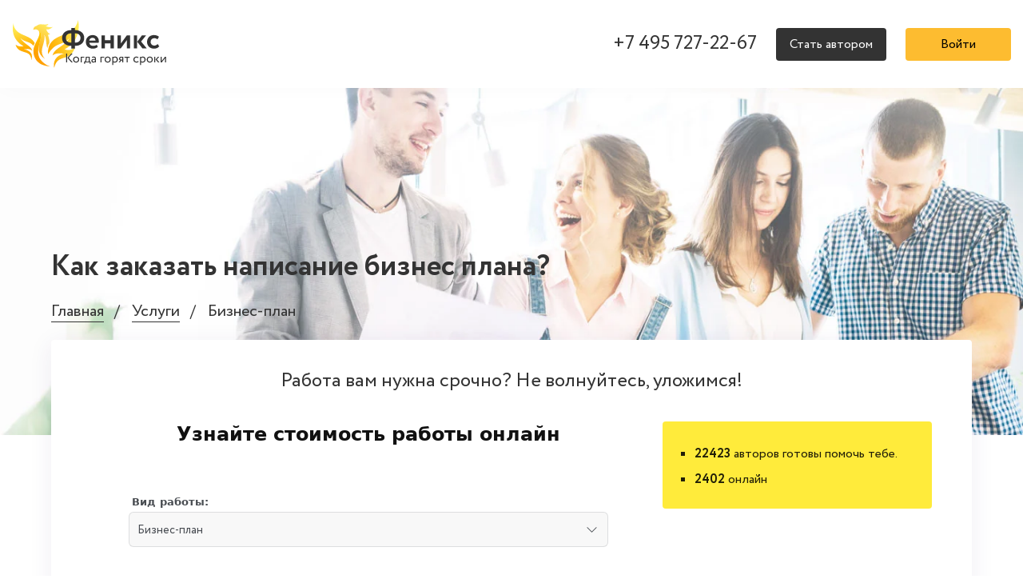

--- FILE ---
content_type: text/html;charset=UTF-8
request_url: https://feniks.help/biznes-plan
body_size: 38025
content:
<!DOCTYPE html>
<html lang="ru">
<head>
    <meta name="yandex-verification" content="1e572a1d4cd0f0dc" /><meta name="google-site-verification" content="WMRLweXHL1uQ-yRf1Z3JVXhdoKBkPYS-WIbEj-0Dzrg" /><meta name="facebook-domain-verification" content="lf7zr4myaddvyw8e8fszn095tnukks" /><meta name="kassa-verify" content="45A32CB-BE8B6C3-22F496F-2C0DEC4" />
<meta name="mailru-domain" content="YKTLVqZRe4DrPhO8" />

  <meta charset="utf-8">
<meta http-equiv="X-UA-Compatible" content="IE=edge">
<meta name="theme-color" content="#fff">
<meta name="format-detection" content="telephone=no">
<meta name="apple-mobile-web-app-status-bar-style" content="black-translucent">
<meta name="viewport" content="width=device-width, initial-scale=1.0, user-scalable=yes">
<meta name="theme-color" content="#ffeb3b">

<meta name="description" content="Пишите бизнес-план? Обращайтесь за помощью к специалистам Феникса - поможем в любой ситуации.">
<meta name="keywords" content="">
<meta name="og:image" content="https://feniks.help/themes/feniks-help/assets/images/shortcut-images/fenix-og-image.png">

<link rel="apple-touch-icon" sizes="144x144" href="https://feniks.help/themes/feniks-help/assets/images/shortcut-images/apple-touch-icon-144x144.png">
<link rel="apple-touch-icon" sizes="114x114" href="https://feniks.help/themes/feniks-help/assets/images/shortcut-images/apple-touch-icon-114x114.png">
<link rel="apple-touch-icon" sizes="72x72" href="https://feniks.help/themes/feniks-help/assets/images/shortcut-images/apple-touch-icon-72x72.png">
<link rel="apple-touch-icon" href="https://feniks.help/themes/feniks-help/assets/images/shortcut-images/apple-touch-icon-57x57.png">
<link rel="shortcut icon" href="https://feniks.help/themes/feniks-help/assets/images/shortcut-images/fenix-favicon.png">

    <meta name="robots" content="index,follow">

    <link rel="canonical" href="https://feniks.help/biznes-plan"/>

<title>Заказать бизнес-план | Купить бизнес-план на заказ</title>
  
  <link rel="preload" as="image" href="https://feniks.help/themes/feniks-help/assets/images/pages/client-homepage-bg.webp" type="image/webp">
  <link rel="preload" type="text/css" as="style" href="https://cdnjs.cloudflare.com/ajax/libs/flatpickr/4.6.13/flatpickr.min.css"
        integrity="sha512-MQXduO8IQnJVq1qmySpN87QQkiR1bZHtorbJBD0tzy7/0U9+YIC93QWHeGTEoojMVHWWNkoCp8V6OzVSYrX0oQ=="
        crossorigin="anonymous" referrerpolicy="no-referrer" onload="this.onload = null;this.rel='stylesheet';"/>
  <link rel="preload" href="/themes/feniks-help/assets/css/theme.css?id=14fbaee3a315cad539e02aae77129591" type="text/css" as="style"
        onload="this.onload = null;this.rel='stylesheet';"/>
  
    
</head>
<body>
<noscript><div><img src="https://mc.yandex.ru/watch/50133256" style="position:absolute; left:-9999px;" alt="" /></div></noscript>

<div id="form1" class="white">
  <div id="page-content" class="b-pagecontent-responsive l-grid-container">
    <header class="header">
    <div class="header__container">
        <a href="https://feniks.help" class="header__logo" title="Feniks Help"></a>
        <div class="header__menu menu">
            <div class="menu__icon">
                <span></span>
            </div>
            <nav class="menu__body">
                <ul class="menu__list">
                    <li class="menu__list-item info-item">
                        <a class="info-item__phone" href="tel:+7 495 727-22-67">+7 495 727-22-67</a>
                    </li>
                    <li class="menu__list-item">
                        <a class="menu__button menu__button_black" href="https://studavtor.com/">Стать автором</a>
                    </li>
                    <li class="menu__list-item">
                        <a class="menu__button menu__button_orange" href="https://client.feniks.help/">Войти</a>
                    </li>
                </ul>
            </nav>
        </div>
    </div>
</header>

    





<script>
  localStorage.setItem('worktype' , 'Бизнес-план')
</script>

<div class="b-landing-content">
  <div class="b-centered-container">
    <h1>Как заказать написание бизнес плана?</h1>


    
<ul class="b-breadcrumbs">
                                                                    <li class="b-breadcrumbs-item">
                        <a href="https://feniks.help">Главная</a>
                    </li>
                            
                                                                    <li class="b-breadcrumbs-item">
                        <a href="https://feniks.help/uslugi">Услуги</a>
                    </li>
                            
                                                                    <li class="b-breadcrumbs-item">Бизнес-план</li>
                            
                                                    </ul>

    <script type="application/ld+json">{"@context":"https:\/\/schema.org","@type":"BreadcrumbList","itemListElement":[{"@type":"ListItem","position":1,"name":"\u0413\u043b\u0430\u0432\u043d\u0430\u044f","item":"https:\/\/feniks.help"},{"@type":"ListItem","position":2,"name":"\u0423\u0441\u043b\u0443\u0433\u0438","item":"https:\/\/feniks.help\/uslugi"},{"@type":"ListItem","position":3,"name":"\u0411\u0438\u0437\u043d\u0435\u0441-\u043f\u043b\u0430\u043d","item":"https:\/\/feniks.help\/biznes-plan"}]}</script>

    <div id="clientOrdering" class="b b-homepage-form m-shadow">
    <div class="b-homepage-form-step-2">
        <h5>Работа вам нужна срочно? Не волнуйтесь, уложимся!</h5>
        <div class="b-form-row">
            <div class="b-form-col">
                <div class="form-container"></div>
            </div>
            <div class="b-form-col">
                <div class="b-homepage-form-hint">
                    <ul>
                        <li><b>22423</b> авторов готовы помочь тебе.</li>
                        <li><b>2402</b> онлайн</li>
                    </ul>
                </div>
            </div>
        </div>
    </div>
</div>


    <section class="b-landing-howitworks">
      <h2>Как это работает?</h2>

      <div class="l-flex-row">
                <div class="l-flex-col">
          <div class="b-homepage-howitworks-icon b-homepage-howitworks-icon__1"></div>
          <p>Сообщите автору Предмет, Тему и другие требования</p>
        </div>
                <div class="l-flex-col">
          <div class="b-homepage-howitworks-icon b-homepage-howitworks-icon__2"></div>
          <p>Дайте 15 минут на оценку работы</p>
        </div>
                <div class="l-flex-col">
          <div class="b-homepage-howitworks-icon b-homepage-howitworks-icon__3"></div>
          <p>Получите помощь в течение нескольких часов</p>
        </div>
              </div>
    </section>

    <section class="b-landing-reviews">
  <h2>Студенты о Фениксе:</h2>
  <div class="l-row">
        <div class="l-col">
      <div class="b-landing-review">
        <div class="b-landing-review-title">
          <div class="b-landing-review-avatar"></div>
          <div class="b-landing-review-author">Марина:</div>
        </div>
        <div class="b-landing-review-text">
          Написана статья отлично, мысли изложены свободно и понятно. Нету запутанности и всё последовательно подано.
        </div>
      </div>
    </div>
        <div class="l-col">
      <div class="b-landing-review">
        <div class="b-landing-review-title">
          <div class="b-landing-review-avatar"></div>
          <div class="b-landing-review-author">Николай:</div>
        </div>
        <div class="b-landing-review-text">
          Благодарю, рад что обратился к вам в этот момент, вы смогли мне помочь!)
        </div>
      </div>
    </div>
        <div class="l-col">
      <div class="b-landing-review">
        <div class="b-landing-review-title">
          <div class="b-landing-review-avatar"></div>
          <div class="b-landing-review-author">Кристина:</div>
        </div>
        <div class="b-landing-review-text">
          По совету подруги заказала реферат на данном ресурсе. Все, теперь только сюда за помощью. Огромное спасибо.
        </div>
      </div>
    </div>
      </div>
</section>
    
    <section class="b-landing-text">
      <h2>Написание бизнес-планов на заказ: почему не стоит доверять работу всем подряд</h2><p>Написание бизнес-плана проекта является неотъемлемой частью любого бизнеса, представляя собой план успеха. Однако эта задача может оказаться не всем под силу. Важно помнить, что есть профессионалы, которым можно поручить разработку и написание бизнес-планов на заказ, освободив себя для непосредственного ведения бизнеса и увеличения продаж.</p><h2>Подводные камни в выполнении бизнес-плана</h2><p>Изготовление бизнес-плана требует огромного количества исследований и анализа. Каждая деталь должна быть принята во внимание, чтобы создать эффективный план, который может быть использован потенциальными инвесторами или кредиторами.</p><p>Если исследование не провести должным образом, это может привести к неточным результатам или предположениям, что может снизить ваши шансы на получение финансирования для вашего предприятия.</p><p>Кроме того, многие неопытные составители могут не понимать юридических тонкостей или требований, связанных с созданием комплексного документа. По этим и другим причинам лучше всего заказать бизнес-план (разработку или корректировку) по выгодной цене у экспертов, специализирующихся на составлении этом виде работ.</p><h2>Изготовление бизнес-плана на заказ нашими специалистами</h2><p>Бизнес-планы на заказ требуют опыта, обширных исследований и внимания к деталям. Доверяя такую важную работу кому-то, убедитесь, что это опытный профессионал, понимающий юридические тонкости, необходимые для подготовки эффективного документа. Наша команда специализируется именно на таких задачах, готовых удовлетворить потребности бизнеса, стремящегося реализовать успешные стратегии будущего успеха. Нужна ли помощь в изложении идей на начальных этапах, в подготовке презентации — рассчитывайте на то, что мы позаботимся о каждом аспекте должным образом.</p><p>В нашей компании работают опытные специалисты, которые написали сотни успешных бизнес-планов для клиентов по всему миру. Мы гордимся тем, что каждый документ соответствует нашим строгим стандартам, поэтому наши клиенты могут с уверенностью представить свое предложение, зная, что они сделали все возможное, чтобы максимально увеличить свои шансы на успех.</p><p>Не хватает времени или нет практического опыта, чтобы заниматься этим самостоятельно? Изготовление бизнес-плана на заказ нашими экспертами станет вашим спасательным кругом! И вот почему:</p><ul><li><strong>Сотрудничаем с экспертами.&nbsp;</strong>В нашей базе — только опытные специалисты. Как правило, это не только теоретики — люди науки (доценты, профессора, кандидаты и доктора наук), но и практики — работники крупнейших производств, которые не понаслышке знают, от чего зависит успех предприятия. Эти люди не допускают ошибок в планировании!</li><li><strong>Руководствуемся стандартами.&nbsp;</strong>В части структурирования ваш бизнес-план будет соответствовать главным нормам — иметь титульный лист; резюме документа; анализ рынка; существо проекта; маркетинговый, производственный, организационный (управление и кадры), финансовый планы и приложения.</li><li><strong>Гарантируем уникальность.</strong> Так как работа целиком авторская, материалу не будет аналогов в сети. А значит проверка на плагиат любым из сервисов пройдет успешно. В большинстве случаев оригинальность текста доходит до предельного показателя — 100%.</li><li><strong>Проверяем работу несколько раз.&nbsp;</strong>Готовая работа дополнительно проверяется отделом контроля качества. Во-первых, наши специалисты следят, чтобы бизнес-план соответствовал заявленным требованиям. Во-вторых, расчеты производятся повторно. В-третьих, исправляются орфографические и стилистические ошибки. В-четвертых, документ оформляют по всем регламентам ГОСТа.</li><li><strong>Готовим сопутствующий материал.&nbsp;</strong>Мы понимаем, что для защиты бизнес –плана одного только проекта недостаточно. При необходимости наши авторы подготовят презентацию, раздаточный материал и защитную речь, чтобы ваше выступление было эффектным и наверняка произвело фурор.</li><li><strong>Выдаем гарантийный талон.&nbsp;</strong>Сотрудничество заверяется официальным договором, а значит вы юридически защищены. С момента получения заказа начинает действовать 30-дневный гарантийный срок. В течение этого периода мы сделаем, если понадобится, доработки. Правки будут внесены абсолютно бесплатно.</li><li><strong>Соблюдаем сроки.&nbsp;</strong>Каким бы ни был срочный заказ, сделаем все вовремя! Причем качество от это не пострадает, ведь мы привлечем дополнительные силы. Что нужно знать о разработке бизнес-планов на заказ в срочном порядке? Цена такой услуги на порядок выше. Поэтому, чтобы сэкономить бюджет, рекомендуем обращаться за помощью заблаговременно.</li><li><strong>Обеспечиваем конфиденциальность данных.&nbsp;</strong>Делаем бизнес-планы под ключ и никому не сообщаем детали работы. Данные о клиентах тоже не разглашаются. Анонимность гарантирована! Никто не узнает, что вы прибегли к помощи извне.</li><li>Обратившись к нам хотя бы раз за любой услугой, у вас не возникнет вопроса, где заказать бизнес-план — вы всегда будете возвращаться к команде Feniks Help!</li></ul><p>Прибегнув к нашим услугам, вы получите индивидуальное обслуживание от начала до конца, поскольку мы работаем бок о бок с вами над созданием вашего уникального видения будущих начинаний вашей организации. Мы уделяем пристальное внимание каждой детали, от анализа рынка и финансовых прогнозов до форматирования и методов презентации, чтобы ваш документ выделялся среди других, представленных конкурентами. Кроме того, мы заботимся о каждом шаге на этом пути, включая предоставление консультаций на протяжении всего процесса, когда это необходимо.</p>
    </section>

    <section class="b-landing-button">
      <h2>Не теряйте время — заказывайте прямо сейчас.</h2>
      <div>
        <button onclick="$(window).scrollTop($('#clientOrdering').offset().top-100);" class="b-button">Заказать</button>
      </div>
    </section>
  </div>
</div>  </div>

  
<div class="b b-footer-types b-centered-container">
    <section class="b-landing-links-list">
        <h2>Виды работ:</h2>

        <div class="b-landing-links-list-wrapper">
            <ul>
                                    <li><a href="https://feniks.help/drugoe">Студенческие работы</a></li>
                                    <li><a href="https://feniks.help/kontrolnaja-rabota">Контрольная работа</a></li>
                                    <li><a href="https://feniks.help/kursovaja-rabota">Курсовая работа</a></li>
                                    <li><a href="https://feniks.help/diplomnaja-rabota">Дипломная работа</a></li>
                                    <li><a href="https://feniks.help/referat">Реферат</a></li>
                                    <li><a href="https://feniks.help/otchet-po-praktike">Отчет по практике</a></li>
                                    <li><a href="https://feniks.help/jesse">Эссе</a></li>
                                    <li><a href="https://feniks.help/onlajn-pomoshh">Онлайн-помощь</a></li>
                                    <li><a href="https://feniks.help/otvety-na-jekzamenacionnye-voprosy">Ответы на экзаменационные вопросы</a></li>
                                    <li><a href="https://feniks.help/semestrovaja-rabota">Семестровая работа</a></li>
                                    <li><a href="https://feniks.help/chertezh">Чертеж</a></li>
                                    <li><a href="https://feniks.help/perevod-teksta">Перевод текста</a></li>
                                    <li><a href="https://feniks.help/prezentacija">Презентация</a></li>
                                    <li><a href="https://feniks.help/proverka-vypolnennoj-raboty">Проверка выполненной работы</a></li>
                                    <li><a href="https://feniks.help/doklad">Доклад</a></li>
                                    <li><a href="https://feniks.help/laboratornaja-rabota">Лабораторная работа</a></li>
                                    <li><a href="https://feniks.help/rgr">Расчётно-графическая работа (РГР)</a></li>
                                    <li><a href="https://feniks.help/annotacija">Аннотация</a></li>
                                    <li><a href="https://feniks.help/statja-recenzija">Рецензия</a></li>
                                    <li><a href="https://feniks.help/rech-vystuplenie-razdatochnyj-material">Речь</a></li>
                                    <li><a href="https://feniks.help/distancionnyj-jekzamen-on-line-test">Дистанционный экзамен, онлайн-тест</a></li>
                                    <li><a href="https://feniks.help/shpargalka">Шпаргалка</a></li>
                                    <li><a href="https://feniks.help/kejs">Кейс</a></li>
                                    <li><a href="https://feniks.help/literaturnyj-obzor-interpretacija-teksta">Литературный обзор, интерпретация текста</a></li>
                                    <li><a href="https://feniks.help/rabochaja-tetrad-konspekt">Рабочая тетрадь, конспект</a></li>
                                    <li><a href="https://feniks.help/ispravlenie-i-dorabotka-gotovoj-raboty">Исправление и доработка готовой работы</a></li>
                                    <li><a href="https://feniks.help/dissertacija">Диссертация</a></li>
                                    <li><a href="https://feniks.help/tehniko-jekonomicheskoe-obosnovanie">Технико-экономическое обоснование</a></li>
                                    <li><a href="https://feniks.help/tezisnyj-plan">Тезисный план</a></li>
                                    <li><a href="https://feniks.help/tvorcheskaja-rabota">Творческая работа</a></li>
                                    <li><a href="https://feniks.help/statja-vak">Статья ВАК</a></li>
                                    <li><a href="https://feniks.help/reshenie-zadach">Решение задач</a></li>
                                    <li><a href="https://feniks.help/prakticheskaja-rabota">Практическая работа</a></li>
                                    <li><a href="https://feniks.help/povyshenie-unikalnosti">Повышение уникальности</a></li>
                                    <li><a href="https://feniks.help/samostojatelnaja-rabota">Самостоятельная работа</a></li>
                                    <li><a href="https://feniks.help/nauchno-issledovatelskaja-rabota">Научно-исследовательская работа</a></li>
                                    <li><a href="https://feniks.help/nauchnaja-statja">Научная статья</a></li>
                                    <li><a href="https://feniks.help/nabor-teksta">Набор текста</a></li>
                                    <li><a href="https://feniks.help/monografija">Монография</a></li>
                                    <li><a href="https://feniks.help/marketingovoe-issledovanie">Маркетинговое исследование</a></li>
                                    <li><a href="https://feniks.help/kopirajting">Копирайтинг</a></li>
                                    <li><a href="https://feniks.help/dnevnik-praktiki">Дневник практики</a></li>
                                    <li><a href="https://feniks.help/magisterskaja-dissertacija">Магистерская диссертация</a></li>
                                    <li><a href="https://feniks.help/kandidatskaja-dissertacija">Кандидатская диссертация</a></li>
                                    <li><a href="https://feniks.help/doktorskaja-dissertacija">Докторская диссертация</a></li>
                                    <li><a href="https://feniks.help/diplom-mba">Диплом MBA</a></li>
                                    <li><a href="https://feniks.help/diplomnaja-rabota-kolledzha">Дипломная работа колледжа</a></li>
                                    <li><a href="https://feniks.help/recenzirovanie-rabot">Рецензирование работ</a></li>
                                    <li><a href="https://feniks.help/vypusknaja-kvalifikacionnaja-rabota">Выпускная квалификационная работа</a></li>
                                    <li><a href="https://feniks.help/biznes-plan">Бизнес-план</a></li>
                                    <li><a href="https://feniks.help/bakalavrskaja-rabota">Бакалаврская работа</a></li>
                                    <li><a href="https://feniks.help/attestacionnaja-rabota">Аттестационная работа</a></li>
                                    <li><a href="https://feniks.help/aspirantskij-referat">Аспирантский реферат</a></li>
                                    <li><a href="https://feniks.help/avtoreferat">Автореферат</a></li>
                                    <li><a href="https://feniks.help/domashnyaya-rabota">Домашняя работа</a></li>
                                    <li><a href="https://feniks.help/informacionno-analiticheskaya-rabota">Информационно-аналитическая работа (ИАР)</a></li>
                                    <li><a href="https://feniks.help/otchet-po-pedagogicheskoj-praktike">Отчет по педагогической практике</a></li>
                                    <li><a href="https://feniks.help/otcheta-po-preddiplomnoj-praktike">Отчет по преддипломной практике</a></li>
                                    <li><a href="https://feniks.help/otchet-po-proizvodstvennoj-praktike">Отчет по производственной практике</a></li>
                                    <li><a href="https://feniks.help/otchet-po-uchebnoj-praktike">Отчет по учебной практике</a></li>
                                    <li><a href="https://feniks.help/praktikum">Практикум</a></li>
                                    <li><a href="https://feniks.help/rerajting">Рерайтинг</a></li>
                                    <li><a href="https://feniks.help/sochinenie">Сочинение</a></li>
                            </ul>
        </div>
    </section>
</div>
  
<footer class="b-footer">
  <div class="b-centered-container">
    <h2>Контакты:</h2>
    <div class="l-flex-row">
      <ul class="b-footer-contacts">
        <li>+7 495 727-22-67</li>
        <li>info@feniks.help</li>
        <li>09.00-21.00 МСК без выходных</li>
      </ul>
            <ul class="b-footer-links">
                <li>
                    <a href="https://feniks.help/uslugi">Услуги</a>
                  </li>
                <li>
                    <a href="https://reshka.feniks.help">Решка Feniks.Help</a>
                  </li>
                <li>
                    <a href="https://feniks.help/partnership">Партнерская программа</a>
                  </li>
                <li>
                    <a href="https://feniks.help/spisok-vuzov">ВУЗы</a>
                  </li>
                <li>
                    <a href="https://feniks.help/lenta">Лента заказов</a>
                  </li>
              </ul>
                  <ul class="b-footer-links">
                <li>
                    <a href="https://feniks.help/jobs">Работа для студентов</a>
                  </li>
                <li>
                    <a href="https://feniks.help/clients-info">Информация для клиентов</a>
                  </li>
                <li>
                    <a href="https://feniks.help/authors-info">Информация для авторов</a>
                  </li>
                <li>
                    <a href="https://feniks.help/legal-terms">Пользовательское соглашение</a>
                  </li>
                <li>
                    <a href="https://feniks.help/contacts">Контакты</a>
                  </li>
              </ul>
            <ul class="b-footer-social">
                <li>
          <a href="https://vk.com/feniks_help" class="b-footer-social__vk" title="Вконтакте"></a>
        </li>
                                                <li>
          <a href="https://t.me/feniks_help" class="b-footer-social__tg" title="Telegram"></a>
        </li>
              </ul>
      <div class="b-footer-bottom">
        <div class="b-copyright">
          © 2010 - 2026 Feniks.Help.
        </div>
        <div style="margin-top: .5rem">
          <a style="margin-right: .5rem" target="_blank" href="https://play.google.com/store/apps/details?id=help.feniks.app">
            <img width="130" height="40" src="https://fastfine.ru/themes/yellow/assets/img/logo_google-play.svg" alt="Скачать приложение в Google Play" loading="lazy">
          </a>
          <a target="_blank" href="https://appgallery.huawei.com/app/C108184479">
            <img width="50" height="40" src="https://fastfine.ru/themes/yellow/assets/img/huawei_appgallery_logo.svg" alt="Скачать приложение в Huawei App Gallery" loading="lazy">
          </a>
        </div>
        <div class="b-footer-payments">
          <img width="300" height="50" src="https://feniks.help/themes/feniks-help/assets/images/visa-mastercard-secured.svg" alt="Способы оплаты" loading="lazy">
        </div>
      </div>
    </div>
  </div>
</footer></div>
<script defer src="https://cdn.jsdelivr.net/npm/sourcebuster@1.1.0/dist/sourcebuster.min.js"></script>
<script src="https://cdn.jsdelivr.net/npm/jquery@3.5.1/dist/jquery.min.js"></script>
<script src="/themes/feniks-help/assets/js/theme.js?id=407515c1ff912b87e22c5c2d5658ba31"></script>
<script src="/modules/system/assets/js/framework-extras.js"></script>
<link rel="stylesheet" property="stylesheet" href="/modules/system/assets/css/framework-extras.css">
<style>
    .form-container, .form-container .btn:hover {
        box-shadow: none;
        background-color: unset;
    }

    .form-container {
        padding: 0;
        border-radius: 0;
    }

    .form-container a:not(.form__socials__item) {
        color: #333;
        border-bottom: 1px dashed #333
    }

    .form-container .btn {
        border-radius: 4px;
        background: #ffeb3b !important;
        color: #333;
        font-size: 1.5em;
        border: 0;
        text-align: center;
        min-width: 50px;
        vertical-align: bottom;
        transition: all .2s ease-in;
        box-shadow: none;
        width: 300px;
        height: 72px;
    }

    .form-container .btn:hover {
        background: #ffeb3b;
        border-color: #ffeb3b;
        opacity: 1;
        -webkit-box-shadow: 2px 6px 20px 0 rgb(229 211 52 / 40%);
        -moz-box-shadow: 2px 6px 20px 0 rgba(229, 211, 52, .4);
        box-shadow: 2px 6px 20px 0 rgb(229 211 52 / 40%);
    }
    .air-datepicker-cell.green{
        color: green;
    }

    .air-datepicker-cell.red{
        color: red;
    }

    .air-datepicker-cell.orange{
        color: orange;
    }
</style>


<script defer src="https://cdn.jsdelivr.net/npm/sourcebuster@1.1.0/dist/sourcebuster.min.js"
        onload="initBuster()"></script>


<script type="text/javascript">

    function initBuster() {
        sbjs.init({
            domain: window.location.hostname,
            session_length: 1,
        });
    }

    var worktype = localStorage.getItem('worktype') || '';
    var subject = localStorage.getItem('subject') || '';
    localStorage.removeItem('worktype');
    localStorage.removeItem('subject');

    (function (w, d, s, o, f, js, fjs) {
        w[o] = w[o] || function () {
            (w[o].q = w[o].q || []).push(arguments)
        };
        js = d.createElement(s), fjs = d.getElementsByTagName(s)[0];
        js.id = o;
        js.src = f;
        js.async = true;
        fjs.parentNode.insertBefore(js, fjs);
    }(window, document, 'script', 'fstfn', 'https://fstfn-widgets.website.yandexcloud.net/form-widget/latest/form-widget-ru.js'));
    fstfn('init', {
        element: document.querySelector('.form-container'),
        debug: false,
        text: {
            registrationFormTitle: '',
            authFormTitle: '',
        },
        values: {
            worktype: worktype,
            subject: subject,
        },
        referral:'',
        tracker: function () {
            return window.sbjs.get;
        },
        beforeRedirect: function () {
            if (typeof ym === 'function') {
                ym(50133256, 'reachGoal', 'GO_TO_LK');
            }
            if (typeof gtag === 'function') {
                gtag('event', 'goodform', {'event_category': 'Knopka', 'event_action': 'Podtverdit'});
            }
        }
    });
</script>
<script type="text/javascript">
  var hasNavBg = false;
  var nav = document.getElementsByClassName("b-top-nav-homepage")[0];

  if (nav != null) {
    window.onscroll = function () {
      if (window.scrollY > 20 && !hasNavBg) {
        nav.classList.add("b-top-nav-homepage-bg");
        hasNavBg = true;
      }
      else if (window.scrollY <= 20 && hasNavBg) {
        nav.classList.remove("b-top-nav-homepage-bg");
        hasNavBg = false;
      }
    }
  }
</script>
<script>
function initMetrics(){
     (function(m, e, t, r, i, k, a) {
        m[i] = m[i] || function() {
            (m[i].a = m[i].a || []).push(arguments)
        };
        m[i].l = 1 * new Date();
        for (var j = 0; j < document.scripts.length; j++) {
            if (document.scripts[j].src === r) {
                return;
            }
        }
        k = e.createElement(t), a = e.getElementsByTagName(t)[0], k.async = 1, k.src = r, a.parentNode.insertBefore(k, a)
    })(window, document, "script", "https://mc.yandex.ru/metrika/tag.js", "ym");
    ym(50133256, "init", {
        clickmap: false,
        trackLinks: true,
        accurateTrackBounce: true,
        ecommerce: "dataLayer"
    });
    
    (function (w, d, s, o, f, js, fjs) {
        w[o] = w[o] || function () {
            (w[o].q = w[o].q || []).push(arguments)
        };
        js = d.createElement(s), fjs = d.getElementsByTagName(s)[0];
        js.id = o;
        js.src = f;
        js.async = 1;
        fjs.parentNode.insertBefore(js, fjs);
    }(window, document, 'script', 'promoWidget', 'https://fstfn-widgets.website.yandexcloud.net/promotion-widget/promotion-widget.js?v=' +
        Math.random()));
        promoWidget('init',{
            actionCallback: function() {
                window.location.href = '/order?utm_source=promo_code';
            }
        });

   
   var script = document.createElement('script');
	script.type = 'text/javascript';
	script.src = 'https://code-eu1.jivosite.com/widget/TvIP8IFtSn';
	
	// We are still deferring the script
	script.defer = true;
	
	// Append the script to the body of the document
	document.getElementsByTagName('body')[0].appendChild(script);
}

var fired = false;

window.addEventListener('scroll', () => {
    if (fired === false) {
        fired = true;
        
        setTimeout(initMetrics, 1000);
    }
});



function waitWidgetInitialisation(callback) {
    let checkExist = setInterval(function() {
        if (document.querySelector('#clientOrdering button[type=submit]')) {
            clearInterval(checkExist);
            callback();
        }
    }, 300); // проверка каждые 300 мс
}

function onInit() {
    console.info('Widget successfuly init');
    const button = document.querySelector('#clientOrdering button[type=submit]');
    
    if(!button) return;
    
    button.addEventListener('click', function() {
        if (typeof ym === 'function') {
            ym(50133256,'reachGoal','onSubmitOrder');
            console.info('Button click successfull catched.');
        }
    });
}

document.addEventListener('DOMContentLoaded', function() {
    waitWidgetInitialisation(onInit);
});


</script>
</body>
</html>

--- FILE ---
content_type: image/svg+xml
request_url: https://feniks.help/themes/feniks-help/assets/images/footer-social-icons.svg
body_size: 7037
content:
<svg width="200" height="40" viewBox="0 0 200 40" fill="none" xmlns="http://www.w3.org/2000/svg">
<g clip-path="url(#clip0_1025_316)">
<path fill-rule="evenodd" clip-rule="evenodd" d="M42 0C40.8954 0 40 0.895431 40 2V38C40 39.1046 40.8954 40 42 40H78C79.1046 40 80 39.1046 80 38V2C80 0.895431 79.1046 0 78 0H42ZM62.8868 8L65.9991 8.00499C66.269 8.00549 66.4877 8.22446 66.4877 8.49437V12.1582C66.4877 12.4283 66.2687 12.6475 65.9986 12.6475L63.902 12.6483C62.4566 12.6483 62.1922 13.2116 62.1922 14.3212V16.6297H65.8523C65.9821 16.6297 66.1069 16.6814 66.1986 16.7733C66.2902 16.8651 66.3419 16.9895 66.3419 17.1193L66.3404 21.065C66.3404 21.3354 66.1214 21.5544 65.851 21.5544H62.1922V31.5106C62.1922 31.7808 61.9733 32 61.7029 32H57.6201C57.3497 32 57.1308 31.781 57.1308 31.5106V21.5544H54.0016C53.7314 21.5544 53.5122 21.3354 53.5122 21.065V17.1193C53.5122 16.8489 53.7312 16.6297 54.0016 16.6297H57.1308V13.9064C57.1308 10.3183 59.3904 8 62.8868 8Z" fill="#F3F5F7"/>
<path fill-rule="evenodd" clip-rule="evenodd" d="M2 0C0.895431 0 0 0.895431 0 2V38C0 39.1046 0.895431 40 2 40H38C39.1046 40 40 39.1046 40 38V2C40 0.895431 39.1046 0 38 0H2ZM29.2936 22.4555C29.0799 22.2531 28.8661 22.0506 28.6554 21.8449C27.9376 21.1447 27.8917 20.7384 28.4696 19.9323C28.8043 19.4624 29.1531 19.0025 29.5017 18.5427C29.8081 18.1388 30.1144 17.7349 30.411 17.3244C30.4334 17.2934 30.4558 17.2623 30.4783 17.2313C31.0497 16.4404 31.6229 15.6472 31.923 14.7024C32.1209 14.0767 31.9453 13.801 31.3044 13.6918C31.1952 13.6731 31.0811 13.6714 30.9684 13.6714L27.1653 13.668C26.6967 13.659 26.4373 13.8637 26.272 14.2797C26.049 14.8404 25.8188 15.4015 25.5511 15.9418C24.9479 17.1706 24.2726 18.3573 23.3265 19.3614C23.313 19.3757 23.2994 19.3902 23.2857 19.4048C23.0867 19.6173 22.8642 19.855 22.5374 19.7482C22.1009 19.5878 21.9731 18.8687 21.9799 18.6264L21.9765 14.2371C21.8913 13.6112 21.7532 13.3317 21.1311 13.209H17.1796C16.6527 13.209 16.3884 13.4137 16.1074 13.7427C15.9456 13.9335 15.8958 14.0578 16.23 14.1211C16.8849 14.2453 17.2545 14.6702 17.3518 15.3265C17.5103 16.3781 17.4984 17.4316 17.4081 18.4869C17.3808 18.7936 17.3278 19.1021 17.2068 19.3885C17.016 19.8402 16.7073 19.9322 16.3018 19.6546C15.9353 19.4038 15.6779 19.0475 15.4255 18.6913C14.4777 17.3531 13.7226 15.9095 13.1055 14.3921C12.9265 13.9541 12.6196 13.6882 12.156 13.6814C11.014 13.6624 9.87357 13.6609 8.73295 13.683C8.04605 13.6948 7.8415 14.029 8.1212 14.6516C9.36378 17.4148 10.7463 20.1027 12.5517 22.5488C13.4789 23.805 14.5442 24.9147 15.918 25.7007C17.4763 26.5923 19.1537 26.8597 20.9211 26.7763C21.7481 26.7387 21.997 26.5222 22.0344 25.6989C22.0617 25.1346 22.1247 24.5739 22.4025 24.0676C22.6753 23.5698 23.0896 23.475 23.5669 23.7848C23.8055 23.9397 24.0052 24.1358 24.1961 24.3441C24.3466 24.5089 24.4953 24.6753 24.644 24.8417C24.9552 25.1899 25.2664 25.538 25.5939 25.8717C26.1988 26.4882 26.9182 26.8513 27.82 26.7764L31.3163 26.778C31.8788 26.7405 32.172 26.0503 31.8483 25.423C31.6198 24.9817 31.3212 24.5893 31.0058 24.2091C30.4808 23.5799 29.8875 23.018 29.2936 22.4555Z" fill="#F3F5F7"/>
<path fill-rule="evenodd" clip-rule="evenodd" d="M80 2C80 0.895431 80.8954 0 82 0H118C119.105 0 120 0.895431 120 2V38C120 39.1046 119.105 40 118 40H82C80.8954 40 80 39.1046 80 38V2ZM100 27C103.866 27 107 23.866 107 20C107 16.134 103.866 13 100 13C96.134 13 93 16.134 93 20C93 23.866 96.134 27 100 27ZM100 32C106.627 32 112 26.6274 112 20C112 13.3726 106.627 8 100 8C93.3726 8 88 13.3726 88 20C88 26.6274 93.3726 32 100 32ZM113.5 11C115.433 11 117 9.433 117 7.5C117 5.567 115.433 4 113.5 4C111.567 4 110 5.567 110 7.5C110 9.433 111.567 11 113.5 11Z" fill="#F3F5F7"/>
<path fill-rule="evenodd" clip-rule="evenodd" d="M120 2C120 0.895431 120.895 0 122 0H158C159.105 0 160 0.895431 160 2V38C160 39.1046 159.105 40 158 40H122C120.895 40 120 39.1046 120 38V2ZM146.854 24.0273C147.56 23.5603 147.985 22.7684 147.986 21.9193C147.996 21.2147 147.6 20.5676 146.97 20.258C146.323 19.9331 145.548 20.0063 144.972 20.4467C142.303 22.4015 138.684 22.4015 136.015 20.4467C135.439 20.0086 134.665 19.9355 134.017 20.258C133.387 20.5675 132.991 21.2139 133 21.9183C133.002 22.7672 133.427 23.5589 134.132 24.0263C135.037 24.631 136.023 25.1041 137.059 25.4316C137.235 25.4865 137.417 25.5374 137.604 25.5842L134.585 28.5505C133.793 29.3226 133.774 30.5935 134.542 31.3894C135.31 32.1851 136.575 32.2044 137.367 31.4323C137.384 31.4162 137.4 31.3999 137.416 31.3832L140.493 28.183L143.576 31.3892C144.344 32.1856 145.609 32.2058 146.402 31.4344C147.194 30.663 147.215 29.3919 146.447 28.5956L146.423 28.5718C146.415 28.5632 146.406 28.5548 146.398 28.5464L143.384 25.5832C143.571 25.535 143.753 25.4838 143.93 25.4296C144.966 25.1033 145.95 24.6312 146.854 24.0273ZM143 14.5309C143 15.9465 141.863 17.0617 140.5 17.0617C139.137 17.0617 138 15.9465 138 14.5309C138 13.1152 139.137 12 140.5 12C141.863 12 143 13.1152 143 14.5309ZM147 14.5309C147 18.1378 144.09 21.0617 140.5 21.0617C136.91 21.0617 134 18.1378 134 14.5309C134 10.924 136.91 8 140.5 8C144.09 8 147 10.924 147 14.5309Z" fill="#F3F5F7"/>
<path d="M160 35.391C160 25.131 160 14.8721 160 4.61205C160 4.5 159.97 2.12952 160 2.00007C160.554 -0.369047 162.867 0.0102889 165.381 0.00820096C175.131 -0.00119465 184.882 -0.00432549 194.633 0.00924594C199.99 0.00820095 199.982 0.00924587 199.99 5.36474C200.005 15.1153 200.002 24.8659 199.991 34.6164C199.991 40.0001 199.991 40.0001 196.5 40C196.344 40.0365 195.459 40.0001 195.309 40.0001C185.076 40.0001 174.842 40.0001 164.609 40.0001C164.5 40 164.5 40 164.5 40C162.198 40 160.563 40.2257 160 38C159.974 37.8966 160 35.5 160 35.391ZM187.371 29.7453C187.994 29.739 188.448 29.357 188.598 28.7013C189.156 26.2428 189.712 23.7843 190.269 21.3248C190.998 18.1052 191.726 14.8867 192.454 11.6671C192.572 11.1451 192.399 10.7192 191.973 10.4561C191.557 10.1993 191.135 10.2515 190.7 10.4091C183.197 13.1161 175.694 15.8189 168.19 18.5228C167.713 18.695 167.499 18.9424 167.505 19.312C167.513 19.7014 167.749 19.9405 168.257 20.0793C170.012 20.5585 171.765 21.0439 173.522 21.5116C173.803 21.5868 173.952 21.7173 174.046 21.9981C174.687 23.92 175.346 25.8367 176.001 27.7545C176.334 28.7295 177.139 28.9258 177.896 28.2149C178.759 27.4048 179.626 26.5967 180.473 25.771C180.681 25.5695 180.817 25.5622 181.054 25.724C182.866 26.9684 184.689 28.1961 186.505 29.4332C186.77 29.6138 187.047 29.738 187.371 29.7453Z" fill="#F3F5F7"/>
<path d="M174.903 21.3239C174.888 20.9539 175.103 20.8244 175.326 20.6939C177.352 19.5071 179.377 18.3181 181.402 17.1292C183.45 15.9273 185.498 14.7243 187.545 13.5224C187.625 13.476 187.701 13.421 187.784 13.3832C187.94 13.312 188.096 13.298 188.198 13.4728C188.297 13.6421 188.183 13.7522 188.069 13.8482C187.359 14.4459 186.648 15.0404 185.937 15.636C183.163 17.9588 180.391 20.2839 177.612 22.5992C177.359 22.8096 177.231 23.0437 177.199 23.3782C177.101 24.3805 176.976 25.3806 176.853 26.3797C176.84 26.4833 176.881 26.6602 176.713 26.6667C176.583 26.6721 176.582 26.521 176.551 26.4229C176.017 24.7948 175.482 23.1667 174.949 21.5376C174.922 21.4502 174.91 21.3563 174.903 21.3239Z" fill="#F3F5F7"/>
</g>
<defs>
<clipPath id="clip0_1025_316">
<rect width="200" height="40" fill="white"/>
</clipPath>
</defs>
</svg>


--- FILE ---
content_type: image/svg+xml
request_url: https://feniks.help/themes/feniks-help/assets/images/fenix-logo.svg
body_size: 8755
content:
<?xml version="1.0" encoding="utf-8"?>
<!-- Generator: Adobe Illustrator 15.1.0, SVG Export Plug-In . SVG Version: 6.00 Build 0)  -->
<!DOCTYPE svg PUBLIC "-//W3C//DTD SVG 1.1//EN" "http://www.w3.org/Graphics/SVG/1.1/DTD/svg11.dtd">
<svg version="1.1" id="Layer_1" xmlns="http://www.w3.org/2000/svg" xmlns:xlink="http://www.w3.org/1999/xlink" x="0px" y="0px"
	 width="200px" height="60px" viewBox="0 0 200 60" enable-background="new 0 0 200 60" xml:space="preserve">
<image display="none" overflow="visible" enable-background="new    " width="200" height="59" xlink:href="EF77643E.jpeg"  transform="matrix(0.9999 0 0 0.983 0 1.0034)">
</image>
<linearGradient id="SVGID_1_" gradientUnits="userSpaceOnUse" x1="338.5" y1="-241.6548" x2="332.5089" y2="-212.29" gradientTransform="matrix(1 0 0 -1 -320.96 -206.6602)">
	<stop  offset="0" style="stop-color:#FFAC00"/>
	<stop  offset="0.5" style="stop-color:#FFD130"/>
	<stop  offset="1" style="stop-color:#FFF25C"/>
</linearGradient>
<path fill="url(#SVGID_1_)" d="M28.499,29.02c-0.922,1.259-1.404,2.216-1.598,3.341c-4.212-5.919-11.658-4.286-16.634-10.024
	c4.612,7.954,13.039,9.299,15.254,16.198c-4.177-3.268-6.759-2.025-10.789-1.889c3.669,0.619,13.186,3.052,9.336,13.584
	c0.167-14.326-16.126-6.139-19.541-19.322c5.884,3.632,9.843,1.67,9.843,1.67S-2.446,25.243,1.622,4.249
	C4.201,21.537,22.288,16.707,28.499,29.02z"/>
<linearGradient id="SVGID_2_" gradientUnits="userSpaceOnUse" x1="367.4219" y1="-242.4282" x2="412.1171" y2="-230.3141" gradientTransform="matrix(1 0 0 -1 -320.96 -206.6602)">
	<stop  offset="0" style="stop-color:#FFAC00"/>
	<stop  offset="0.5" style="stop-color:#FFD130"/>
	<stop  offset="1" style="stop-color:#FFF25C"/>
</linearGradient>
<path fill="url(#SVGID_2_)" d="M44.915,42.898c10.46-16.239,15.544-9.248,27.167-20.234c-5.693,9.816-19.177,12.42-21.284,21.646
	c4.649-3.851,10.682-2.502,14.383-2.18C60.506,42.917,50.436,47.289,52.76,60c4.359-19.031,19.25-6.102,26.155-25.65
	c-7.632,5.748-13.007,2.189-13.007,2.189S87.903,26.74,82.722,0C78.184,25.133,44.044,12.676,44.915,42.898z"/>
<linearGradient id="SVGID_3_" gradientUnits="userSpaceOnUse" x1="347.4004" y1="-250.375" x2="369.0766" y2="-209.8179" gradientTransform="matrix(1 0 0 -1 -320.96 -206.6602)">
	<stop  offset="0" style="stop-color:#FFA000"/>
	<stop  offset="0.5649" style="stop-color:#FFD03F"/>
	<stop  offset="1" style="stop-color:#FFF26B"/>
</linearGradient>
<path fill="url(#SVGID_3_)" d="M26.628,12.403c0.123-3.092,1.879-4.63,4.114-4.984c4.794-4.386,9.425-0.083,14.791-2.561
	c-0.508,1.307-1.307,2.533-3.459,2.751c2.179,1.253,6.701,1.879,8.771,0.926c-0.899,1.607-5.203,4.141-8.036,3.051
	c0.218,0.518,2.034,5.702,4.939,5.629c-0.417,0.391-1.433,1.096-2.849,1.308c0.907,2.07,2.213,7.609,1.887,10.143
	c-1.789,2.797-2.434,5.839-2.524,6.639C42.3,29.419,43.39,23.172,40.465,18.45c1.98,11.623-8.407,19.614,0.673,30.146
	C21.725,35.775,47.003,17.47,30.26,11.658C28.766,11.654,27.838,11.853,26.628,12.403z"/>
<linearGradient id="SVGID_4_" gradientUnits="userSpaceOnUse" x1="359.1592" y1="-248.9004" x2="365.9055" y2="-197.5099" gradientTransform="matrix(1 0 0 -1 -320.96 -206.6602)">
	<stop  offset="0" style="stop-color:#FFA000"/>
	<stop  offset="0.4447" style="stop-color:#FFC600"/>
	<stop  offset="1" style="stop-color:#FFF200"/>
</linearGradient>
<path fill="url(#SVGID_4_)" d="M32.894,12.676C38.305,19.395,26.9,27.895,26.9,39.08c0,7.624,3.995,17.797,21.065,19.104
	C16.949,44.963,45.616,20.37,32.894,12.676z"/>
<g enable-background="new    ">
	<path fill="#333333" d="M74.33,32.372c-6.947,0-11.626-3.527-11.626-9.898c0-6.3,4.715-9.791,11.626-9.899V9.947h4.428v2.627
		c6.875,0.108,11.626,3.708,11.626,9.899c0,6.299-4.751,9.862-11.626,9.898v3.348H74.33V32.372z M74.33,28.305V16.642
		c-4.607,0.036-6.947,2.412-6.947,5.832C67.383,26.253,69.902,28.269,74.33,28.305z M78.757,16.642v11.663
		c4.571-0.036,6.947-1.979,6.947-5.831C85.704,19.09,83.473,16.714,78.757,16.642z"/>
	<path fill="#333333" d="M107.341,33.812c-1.62,1.368-3.923,2.016-6.19,2.016c-5.22,0-8.711-3.383-8.711-8.494
		c0-4.716,3.24-8.495,8.567-8.495c4.176,0,7.667,2.987,7.667,7.522c0,1.009-0.071,1.62-0.252,2.232H96.722
		c0.36,2.447,2.304,3.779,4.86,3.779c1.979,0,3.635-0.72,4.571-1.476L107.341,33.812z M96.579,25.821h7.955
		c0.036-1.98-1.332-3.528-3.707-3.528C98.342,22.293,97.01,23.697,96.579,25.821z"/>
	<path fill="#333333" d="M123.253,29.24h-7.091v6.191h-4.14V19.233h4.14v6.119h7.091v-6.119h4.14v16.198h-4.14V29.24z"/>
	<path fill="#333333" d="M132.002,35.432V19.233h4.141v10.259l7.559-10.259h4.139v16.198h-4.139V25.173l-7.559,10.259H132.002z"/>
	<path fill="#333333" d="M152.45,19.233h4.14v16.198h-4.14V19.233z M161.557,26.937l6.983,8.495h-5.399l-6.406-8.171l5.83-8.027
		h5.22L161.557,26.937z"/>
	<path fill="#333333" d="M184.236,33.02c-1.367,1.836-3.815,2.808-6.442,2.808c-5.256,0-8.783-3.383-8.783-8.494
		c0-4.716,3.455-8.495,8.387-8.495c2.664,0,5.004,0.684,6.516,2.195l-1.944,3.275c-1.224-1.188-2.556-1.583-4.031-1.583
		c-2.304,0-4.499,1.764-4.499,4.607c0,2.879,2.231,4.644,4.679,4.644c1.764,0,3.132-0.828,4.176-1.98L184.236,33.02z"/>
</g>
<g enable-background="new    ">
	<path fill="#333333" d="M67.691,41.901h1.36v11.204h-1.36V41.901z M70.893,47.167l5.25,5.938h-1.745l-5.074-5.843l4.914-5.361
		h1.648L70.893,47.167z"/>
	<path fill="#333333" d="M80.252,45.742c2.305,0,3.842,1.601,3.842,3.762s-1.537,3.762-3.842,3.762
		c-2.305,0-3.841-1.601-3.841-3.762S77.948,45.742,80.252,45.742z M80.252,52.065c1.441,0,2.481-1.024,2.481-2.562
		c0-1.505-1.04-2.561-2.481-2.561c-1.408,0-2.481,1.04-2.481,2.561C77.771,51.009,78.812,52.065,80.252,52.065z"/>
	<path fill="#333333" d="M85.931,45.902h4.562v1.201h-3.281v6.002h-1.281V45.902z"/>
	<path fill="#333333" d="M90.251,51.905h0.896c0.48-0.608,0.976-2.129,1.104-4.098l0.112-1.905h4.914v6.003h1.2v2.961h-1.2v-1.761
		h-5.827v1.761h-1.2V51.905z M92.508,51.905h3.489v-4.802h-2.433l-0.08,1.2C93.324,50.145,92.844,51.457,92.508,51.905z"/>
	<path fill="#333333" d="M99.915,46.398c0.64-0.399,1.505-0.656,2.401-0.656c2.049,0,2.769,1.072,2.769,2.945v4.418h-1.216v-0.929
		c-0.434,0.545-1.121,1.041-2.306,1.041c-1.313,0-2.209-0.833-2.209-2.226c0-1.473,1.169-2.288,2.722-2.288
		c0.56,0,1.313,0.111,1.793,0.464c0-1.345-0.209-2.273-1.633-2.273c-0.881,0-1.409,0.225-1.985,0.528L99.915,46.398z
		 M103.869,51.137v-0.912c-0.449-0.32-0.993-0.48-1.617-0.48c-0.769,0-1.537,0.353-1.537,1.185c0,0.688,0.465,1.137,1.297,1.137
		C102.956,52.065,103.5,51.568,103.869,51.137z"/>
	<path fill="#333333" d="M110.826,45.902h4.563v1.201h-3.281v6.002h-1.281V45.902z"/>
	<path fill="#333333" d="M119.74,45.742c2.305,0,3.842,1.601,3.842,3.762s-1.537,3.762-3.842,3.762s-3.842-1.601-3.842-3.762
		S117.436,45.742,119.74,45.742z M119.74,52.065c1.44,0,2.48-1.024,2.48-2.562c0-1.505-1.04-2.561-2.48-2.561
		c-1.408,0-2.481,1.04-2.481,2.561C117.259,51.009,118.299,52.065,119.74,52.065z"/>
	<path fill="#333333" d="M125.418,45.902h1.281v0.849c0.496-0.576,1.456-1.009,2.448-1.009c2.049,0,3.329,1.521,3.329,3.649
		c0,2.193-1.488,3.874-3.745,3.874c-0.769,0-1.521-0.16-2.032-0.496v3.537h-1.281V45.902z M126.699,47.936v3.569
		c0.64,0.432,1.232,0.561,1.92,0.561c1.537,0,2.497-1.104,2.497-2.625c0-1.457-0.849-2.497-2.337-2.497
		C127.932,46.943,127.146,47.375,126.699,47.936z"/>
	<path fill="#333333" d="M139.373,45.902v7.203h-1.281v-2.401h-1.393l-1.76,2.401h-1.553l2.08-2.721
		c-0.736-0.177-1.553-0.896-1.553-2.081c0-1.232,0.816-2.401,3.218-2.401H139.373z M136.619,49.504h1.473v-2.4h-1.168
		c-1.201,0-1.648,0.56-1.648,1.232C135.275,49.072,135.979,49.504,136.619,49.504z"/>
	<path fill="#333333" d="M140.778,45.902h6.563v1.28h-2.642v5.923h-1.279v-5.923h-2.642V45.902z"/>
	<path fill="#333333" d="M158.477,52.065c-0.607,0.784-1.664,1.2-2.77,1.2c-2.289,0-3.857-1.488-3.857-3.762
		c0-2.097,1.537-3.762,3.65-3.762c1.152,0,2.16,0.272,2.832,0.944l-0.592,1.009c-0.607-0.561-1.313-0.752-2.064-0.752
		c-1.297,0-2.465,1.04-2.465,2.561c0,1.585,1.168,2.562,2.593,2.562c0.864,0,1.585-0.385,2.065-0.929L158.477,52.065z"/>
	<path fill="#333333" d="M160.138,45.902h1.28v0.849c0.496-0.576,1.457-1.009,2.449-1.009c2.049,0,3.329,1.521,3.329,3.649
		c0,2.193-1.488,3.874-3.745,3.874c-0.769,0-1.521-0.16-2.033-0.496v3.537h-1.28V45.902z M161.418,47.936v3.569
		c0.641,0.432,1.232,0.561,1.921,0.561c1.537,0,2.497-1.104,2.497-2.625c0-1.457-0.848-2.497-2.337-2.497
		C162.65,46.943,161.867,47.375,161.418,47.936z"/>
	<path fill="#333333" d="M172.396,45.742c2.305,0,3.842,1.601,3.842,3.762s-1.537,3.762-3.842,3.762s-3.842-1.601-3.842-3.762
		S170.091,45.742,172.396,45.742z M172.396,52.065c1.44,0,2.481-1.024,2.481-2.562c0-1.505-1.041-2.561-2.481-2.561
		c-1.408,0-2.48,1.04-2.48,2.561C169.915,51.009,170.955,52.065,172.396,52.065z"/>
	<path fill="#333333" d="M178.073,45.902h1.28v7.203h-1.28V45.902z M181.227,49.344l3.457,3.762h-1.776l-3.249-3.682l3.041-3.521
		h1.681L181.227,49.344z"/>
	<path fill="#333333" d="M186.041,53.105v-7.203h1.28v5.362l4.162-5.362h1.28v7.203h-1.28v-5.362l-4.162,5.362H186.041z"/>
</g>
</svg>


--- FILE ---
content_type: image/svg+xml
request_url: https://feniks.help/themes/feniks-help/assets/images/visa-mastercard-secured.svg
body_size: 32613
content:
<?xml version="1.0" encoding="utf-8"?>
<!-- Generator: Adobe Illustrator 15.1.0, SVG Export Plug-In  -->
<!DOCTYPE svg PUBLIC "-//W3C//DTD SVG 1.1//EN" "http://www.w3.org/Graphics/SVG/1.1/DTD/svg11.dtd" [
	<!ENTITY ns_flows "http://ns.adobe.com/Flows/1.0/">
]>
<svg version="1.1"
	 xmlns="http://www.w3.org/2000/svg" xmlns:xlink="http://www.w3.org/1999/xlink" xmlns:a="http://ns.adobe.com/AdobeSVGViewerExtensions/3.0/"
	 x="0px" y="0px" width="300px" height="50px" viewBox="0 0 300 50" enable-background="new 0 0 300 50" xml:space="preserve">
<defs>
</defs>
<path fill="#005A9C" d="M103.753,15.066l-2.506,6.757l-0.267-1.374c-0.624-1.684-1.976-3.45-3.549-4.166l2.292,8.68l2.711-0.001
	l4.03-9.896H103.753"/>
<polyline fill="#005A9C" points="105.901,24.972 107.503,15.057 110.064,15.057 108.46,24.972 105.901,24.972 "/>
<path fill="#005A9C" d="M117.749,15.301c-0.506-0.2-1.305-0.417-2.295-0.417c-2.533,0-4.312,1.345-4.328,3.271
	c-0.016,1.425,1.272,2.222,2.242,2.696c1,0.484,1.333,0.795,1.33,1.229c-0.009,0.665-0.8,0.968-1.534,0.968
	c-1.023,0-1.569-0.151-2.408-0.52l-0.333-0.157l-0.358,2.219c0.6,0.276,1.705,0.515,2.855,0.528c2.688,0,4.437-1.33,4.457-3.387
	c0.011-1.131-0.673-1.986-2.152-2.694c-0.893-0.46-1.444-0.764-1.436-1.23c0-0.41,0.463-0.852,1.467-0.852
	c0.838-0.014,1.442,0.179,1.916,0.382l0.228,0.112L117.749,15.301 M124.315,15.066h-1.979c-0.613,0-1.073,0.175-1.343,0.823
	l-3.801,9.087h2.689c0,0,0.439-1.223,0.54-1.492c0.294,0,2.905,0.007,3.277,0.007c0.079,0.345,0.312,1.484,0.312,1.484h2.378
	L124.315,15.066z M121.157,21.457c0.213-0.57,1.021-2.771,1.021-2.771c-0.016,0.027,0.209-0.574,0.339-0.946l0.171,0.855
	c0,0,0.492,2.368,0.594,2.862H121.157L121.157,21.457z"/>
<path fill="#E89F3E" d="M98.922,15.061h-4.129l-0.024,0.171c3.21,0.821,5.329,2.835,6.211,5.22l-0.897-4.558
	C99.928,15.269,99.479,15.083,98.922,15.061"/>
<polyline fill="#005A9C" points="87.048,12.665 85.415,12.665 83.532,4.175 85.336,3.874 86.625,10.517 89.907,3.96 91.641,3.96 
	87.048,12.665 "/>
<path fill="#005A9C" d="M95.539,9.889h-3.894c-0.107,1.181,0.442,1.695,1.372,1.695c0.778,0,1.463-0.289,2.2-0.754l-0.006,1.181
	c-0.724,0.452-1.559,0.741-2.539,0.741c-1.695,0-2.815-0.967-2.479-3.153c0.304-1.972,1.668-3.165,3.25-3.165
	c1.821,0,2.427,1.369,2.162,3.089C95.588,9.65,95.552,9.801,95.539,9.889z M93.247,7.479c-0.603,0-1.166,0.476-1.432,1.469h2.411
	C94.271,8.005,93.975,7.479,93.247,7.479L93.247,7.479z M98.076,9.149l-0.536,3.479h-1.506l0.933-6.067h1.281V7.78
	c0.51-0.703,1.205-1.293,2.154-1.344l0.009,1.494C99.459,7.993,98.604,8.495,98.076,9.149 M100.392,12.627l0.934-6.067h1.507
	l-0.934,6.067H100.392z M102.248,5.543c-0.502,0-0.85-0.352-0.773-0.854c0.079-0.514,0.538-0.879,1.04-0.879
	c0.49,0,0.835,0.365,0.756,0.879C103.194,5.191,102.738,5.543,102.248,5.543L102.248,5.543z M107.007,4.904
	c-0.515,0-0.826,0.226-0.909,0.767l-0.138,0.891h1.155v1.231h-1.344l-0.745,4.835h-1.494l0.744-4.835h-0.879l0.189-1.231h0.879
	l0.161-1.042c0.206-1.344,1.137-1.846,2.381-1.846c0.264,0,0.461,0.025,0.608,0.051l0.011,1.229
	C107.479,4.928,107.257,4.904,107.007,4.904 M107.022,12.627l0.935-6.067h1.506l-0.934,6.067H107.022z M108.879,5.543
	c-0.502,0-0.85-0.352-0.772-0.854c0.08-0.514,0.537-0.879,1.04-0.879c0.49,0,0.836,0.365,0.757,0.879
	C109.825,5.191,109.368,5.543,108.879,5.543L108.879,5.543z M115.307,9.889h-3.893c-0.106,1.181,0.442,1.695,1.372,1.695
	c0.779,0,1.464-0.289,2.201-0.754l-0.006,1.181c-0.723,0.452-1.559,0.741-2.539,0.741c-1.695,0-2.814-0.967-2.479-3.153
	c0.304-1.972,1.668-3.165,3.251-3.165c1.821,0,2.427,1.369,2.163,3.089C115.356,9.65,115.32,9.801,115.307,9.889z M113.015,7.479
	c-0.603,0-1.166,0.476-1.432,1.469h2.411C114.039,8.005,113.744,7.479,113.015,7.479L113.015,7.479z M119.771,12.627l0.004-0.842
	c-0.507,0.514-1.166,0.967-2.008,0.967c-1.269,0-2.141-0.942-1.826-2.99c0.348-2.26,1.746-3.265,3.152-3.265
	c0.579,0,1.027,0.1,1.372,0.225l0.451-2.926l1.544-0.238l-1.396,9.068L119.771,12.627L119.771,12.627z M120.275,7.967
	c-0.35-0.176-0.625-0.263-1.14-0.263c-0.792,0-1.468,0.64-1.673,1.971c-0.182,1.18,0.236,1.733,0.901,1.733
	c0.552,0,1.03-0.327,1.508-0.829L120.275,7.967L120.275,7.967z M125.682,12.684c-0.714,0-1.296-0.115-1.837-0.304l0.992-6.441
	l1.169-0.181l-0.43,2.788c0.343-0.304,0.816-0.609,1.398-0.609c0.97,0,1.62,0.723,1.382,2.264
	C128.096,11.895,127.052,12.684,125.682,12.684z M126.524,8.945c-0.381,0-0.763,0.257-1.101,0.6l-0.32,2.083
	c0.225,0.086,0.38,0.124,0.704,0.124c0.723,0,1.228-0.437,1.39-1.484C127.332,9.383,127.037,8.945,126.524,8.945L126.524,8.945z
	 M131.046,12.874c-0.583,1.132-1.161,1.484-2.045,1.484c-0.2,0-0.311-0.019-0.411-0.047l-0.008-0.942
	c0.147,0.039,0.304,0.067,0.523,0.067c0.333,0,0.622-0.153,0.817-0.486l0.151-0.304l-0.969-4.528l1.212-0.152l0.563,3.272
	l1.521-3.206h1.132L131.046,12.874"/>
<path id="svg_4_1_" fill="#005A9C" d="M29.111,7.27c2.302-0.884,4.912-0.817,7.226-0.007c-0.182,1.096-0.374,2.189-0.558,3.285
	C34.522,9.939,33.09,9.664,31.7,9.839c-0.606,0.085-1.289,0.317-1.574,0.909c-0.174,0.388,0.054,0.824,0.366,1.065
	c1.134,0.894,2.603,1.228,3.718,2.156c0.894,0.684,1.574,1.741,1.521,2.902c0.063,1.466-0.696,2.9-1.883,3.745
	c-1.519,1.091-3.436,1.413-5.267,1.432c-1.498-0.083-3.036-0.222-4.434-0.81c0.137-1.133,0.375-2.252,0.553-3.382
	c1.56,0.753,3.311,1.209,5.047,0.971c0.535-0.096,1.098-0.277,1.462-0.705c0.292-0.327,0.344-0.859,0.081-1.217
	c-0.393-0.547-1.03-0.828-1.611-1.121c-1.243-0.578-2.546-1.238-3.334-2.407c-0.736-1.06-0.664-2.5-0.113-3.626
	C26.796,8.567,27.917,7.748,29.111,7.27L29.111,7.27L29.111,7.27L29.111,7.27z"/>
<path id="svg_5_1_" fill="#FFAA00" d="M0.001,6.917C2.146,6.919,4.29,6.918,6.434,6.916C6.976,6.912,7.572,7.004,7.967,7.41
	C8.302,7.743,8.39,8.226,8.481,8.67c0.425,2.13,0.896,4.253,1.316,6.386c-1.072-2.638-3.114-4.826-5.615-6.171
	C2.869,8.161,1.453,7.631,0,7.269C0,7.181,0.001,7.004,0.001,6.917z"/>
<path id="svg_6_1_" fill="#005A9C" d="M14.146,6.91c1.448-0.024,2.895-0.003,4.343-0.01c-2.101,4.97-4.271,9.912-6.378,14.878
	c-1.446,0.025-2.895,0.005-4.342,0.012c-1.196-4.301-2.42-8.596-3.587-12.905c2.5,1.345,4.542,3.533,5.615,6.171l0.017,0.034
	c0.133,0.628,0.265,1.259,0.377,1.893C11.529,13.632,12.821,10.265,14.146,6.91L14.146,6.91L14.146,6.91L14.146,6.91L14.146,6.91z"
	/>
<path id="svg_7_1_" fill="#005A9C" d="M20.082,6.897c1.361,0,2.723,0.007,4.083-0.002c-0.82,4.967-1.682,9.929-2.529,14.893
	c-1.366,0.005-2.732,0-4.098,0.002C18.388,16.825,19.219,11.859,20.082,6.897L20.082,6.897L20.082,6.897L20.082,6.897z"/>
<path fill="#005A9C" d="M46.718,6.905c-1.161,0-2.323-0.028-3.483,0.012c-0.768,0.027-1.518,0.462-1.792,1.203
	c-2.026,4.563-4.041,9.133-6.054,13.703c1.437,0.006,2.873-0.002,4.31,0.003c0.279-0.743,0.573-1.479,0.841-2.226
	c1.725-0.021,3.454-0.034,5.18,0.009c0.147,0.739,0.321,1.476,0.481,2.214c1.266,0.002,2.532,0.003,3.799,0
	C48.93,16.844,47.81,11.878,46.718,6.905z M41.749,16.463c0.705-1.794,1.409-3.59,2.087-5.396c0.425,1.794,0.795,3.602,1.19,5.403
	C43.932,16.469,42.839,16.478,41.749,16.463z"/>
<path id="svg_2_1_" fill="#FF0004" d="M178.342,0.316c1.26-0.292,2.458-0.329,3.742-0.313c3.471-0.037,6.93,1.548,9.497,3.829
	c6.383,5.587,4.897,6.647,4.708,9.135c0.034,0.066,0.044,0.214,0.047,0.364c-0.896,2.041-0.959,4.736-0.107,4.761
	c0.236,6.416-4.396,7.725-4.652,7.967c-2.363,2.1-5.389,3.541-8.563,3.752c-1.922,0.178-3.266,0.131-4.853-0.278
	c-4.106-0.921-7.736-3.69-9.757-7.379c-2.668-4.74-2.438-10.961,0.63-15.464C171.154,3.468,174.564,1.12,178.342,0.316z"/>
<path id="svg_26_1_" fill="#FFFFFF" d="M197.695,11.979l12.296-0.792l-0.354,8.674h-11.941
	C195.188,18.043,194.883,13.698,197.695,11.979z"/>
<path id="svg_3_1_" fill="#FFAA00" d="M198.084,0.375c1.329-0.355,2.521-0.343,3.88-0.369c0.778-0.008,1.831,0.117,2.597,0.273
	c3.28,0.671,6.326,2.465,8.479,5.031c2.11,2.499,3.407,5.699,3.498,8.98c0.159,3.109-0.69,6.255-2.416,8.851
	c-2.261,3.507-6.067,5.983-10.198,6.601c-1.46,0.074-2.725,0.259-4.388,0.029c-2.954-0.338-5.774-1.692-7.961-3.698
	c0.258-0.239,0.562-0.521,0.813-0.766l-1.537-0.006l-0.834-0.928l3.092,0.03l0.68-0.882l-4.469-0.07l-0.545-0.77l5.438-0.023
	l0.576-0.942l-6.558,0.033l-0.406-0.841c2.336-0.047,4.979,0,7.313-0.017l0.408-0.914l-8.013,0.007l-0.351-0.868l8.668-0.024
	l0.356-0.985c-0.851-0.023-1.748-0.024-2.597-0.006c0.049-0.278,0.094-0.56,0.14-0.841c0.72,0.001,1.438,0.001,2.162,0.001
	c0.707,1.456,2.677,1.866,4.038,1.158c0.13-0.343,0.18-0.708,0.285-1.058l0.07-0.326c0.01,0.763,0.291,1.355,0.777,1.585
	c0.77,0.385,1.68,0.165,2.393-0.252c0.033,0.099,0.102,0.297,0.137,0.396c0.412-0.007,0.826-0.011,1.24-0.011
	c0.232-1.279,0.502-2.551,0.731-3.83c0.188-0.739-0.422-1.405-1.099-1.588c-0.911-0.234-1.918-0.215-2.811,0.084
	c-0.275,0.365-0.32,0.846-0.464,1.267c0.771-0.14,1.569-0.294,2.354-0.163c0.324,0.041,0.351,0.379,0.382,0.666
	c-0.929,0.092-1.761-0.03-2.607,0.439c-0.526,0.27-0.805,0.566-0.987,1.347c-0.484,0.195-0.959,0.495-1.504,0.429
	c-0.727-0.004-1.474-0.494-1.56-1.258c-0.088-0.936,0.216-2.015,0.991-2.603c0.777-0.547,1.764-0.262,2.578,0.039
	c0.066-0.475,0.132-0.95,0.183-1.428c-1.563-0.557-3.746-0.307-4.728,1.207l-0.03-0.381c-3.13-0.012-6.259,0.006-9.386-0.014
	c0.043-0.295,0.09-0.591,0.134-0.887l9.183,0.059l-0.242-0.968l-8.912-0.021l0.332-0.858l8.377-0.008l-0.383-0.942
	c-2.316,0.012-5.373,0.012-7.689,0.007l0.51-0.831c2.217-0.04,4.572,0.012,6.794-0.017l-0.632-0.93
	c-1.854-0.016-3.861,0.031-5.717-0.009l0.615-0.821l4.688-0.008l-0.77-0.971l-3.381-0.034l0.635-0.867l2.139,0.031
	c-0.32-0.362-0.646-0.719-1.001-1.046C193.407,2.125,195.646,0.955,198.084,0.375L198.084,0.375L198.084,0.375L198.084,0.375
	L198.084,0.375z"/>
<path id="svg_12_1_" fill="#FFFFFF" d="M167.952,18.731c0.433-2.223,0.737-4.469,1.194-6.686c0.78,0.017,1.562,0.013,2.342,0.001
	c0.164,1.265,0.176,2.54,0.225,3.812c0.596-1.328,1.09-2.554,1.691-3.803c0.832,0.006,1.662-0.025,2.492,0.032
	c-0.399,2.217-0.76,4.44-1.195,6.652c-0.46-0.008-0.92-0.008-1.378-0.006c0.298-1.651,0.612-3.297,0.875-4.953
	c-0.771,1.617-1.366,3.312-2.087,4.951l-1.579,0.008l-0.038-0.566c-0.059-1.475-0.152-2.947-0.245-4.418l-0.877,4.987
	L167.952,18.731z"/>
<path id="svg_13_1_" fill="#FFFFFF" d="M213.055,12.173c0.465-0.055,0.934-0.023,1.402-0.005c-0.466,2.181-0.751,4.397-1.197,6.583
	c-0.453-0.004-0.938-0.004-1.385,0c0.005-0.134,0.082-0.406,0.088-0.539c-0.404,0.34-0.904,0.675-1.466,0.603
	c-1.21-0.086-1.894-1.113-1.831-2.143c-0.131-1.534,0.979-3.402,2.672-3.34c0.574,0.003,0.938,0.342,1.354,0.64
	C212.816,13.37,212.917,12.788,213.055,12.173z"/>
<path id="svg_14_1_" fill="#FFFFFF" d="M176.617,13.428c1.121-0.275,2.464-0.435,3.457,0.28c0.563,0.401,0.402,1.166,0.32,1.752
	c-0.217,1.09-0.4,2.191-0.65,3.276c-0.396-0.005-0.793-0.002-1.188,0.008c-0.008-0.12-0.02-0.364-0.024-0.487
	c-0.734,0.515-1.8,0.795-2.595,0.268c-0.826-0.602-0.711-1.922,0-2.567c0.795-0.789,1.945-0.656,2.979-0.693
	c0.042-0.268,0.036-0.684-0.305-0.76c-0.789-0.259-1.623,0.055-2.424,0.126C176.322,14.228,176.4,13.797,176.617,13.428z"/>
<path id="svg_15_1_" fill="#FFFFFF" d="M182.016,13.322c0.855-0.205,1.791-0.184,2.652-0.037l-0.209,1.155
	c-0.65-0.013-1.407-0.291-1.977,0.128c-0.217,0.249,0.006,0.603,0.248,0.719c0.504,0.271,1.164,0.324,1.5,0.842
	c0.485,0.92-0.01,2.232-1.051,2.495c-0.975,0.231-2.013,0.166-2.979-0.063c0.063-0.393,0.146-0.781,0.231-1.171
	c0.674,0.16,1.392,0.322,2.084,0.154c0.269-0.124,0.379-0.381,0.27-0.658c-0.506-0.491-1.342-0.495-1.77-1.089
	C180.516,14.916,180.962,13.539,182.016,13.322L182.016,13.322z"/>
<path id="svg_18_1_" fill="#FFFFFF" d="M207.675,14.119c0.372-0.499,0.896-0.901,1.556-0.826c-0.094,0.401-0.183,0.803-0.262,1.203
	c-0.417,0.091-0.886,0.137-1.197,0.462c-0.33,0.292-0.403,0.755-0.481,1.166c-0.166,0.859-0.241,1.739-0.487,2.584
	c-0.459,0.041-0.923,0.025-1.383,0.028c0.271-1.812,0.592-3.618,0.934-5.419c0.457,0.004,0.92,0.002,1.381-0.003
	C207.712,13.581,207.693,13.849,207.675,14.119L207.675,14.119L207.675,14.119L207.675,14.119z"/>
<path id="svg_20_1_" fill="#FFAA00" d="M210.766,14.9c0.27-0.374,0.787-0.467,1.203-0.294c1.051,0.681-0.258,3.147-0.996,2.999
	C209.573,17.573,210.1,15.648,210.766,14.9z"/>
<path id="svg_21_1_" fill="#FFAA00" d="M186.412,15.608c0.008-0.04,0.021-0.127,0.027-0.172l0.927,0.02
	c-0.036,0.275-0.06,0.551-0.07,0.828l-0.769,0.002L186.412,15.608z"/>
<path id="svg_22_1_" fill="#FFAA00" d="M194.057,15.424c0.549,0.012,1.098,0.015,1.648,0.016c-0.018,0.279-0.023,0.558-0.018,0.838
	c-0.594-0.009-1.187-0.012-1.777-0.011C193.953,15.985,193.999,15.703,194.057,15.424z"/>
<path id="svg_23_1_" fill="#FF0004" d="M177.003,16.81c0.379-0.587,1.146-0.642,1.779-0.619c-0.066,0.405-0.114,0.867-0.456,1.143
	c-0.337,0.343-1.066,0.474-1.275,0.259C176.893,17.441,176.799,17.039,177.003,16.81L177.003,16.81L177.003,16.81L177.003,16.81z"/>
<path id="svg_24_1_" fill="#FFAA00" d="M202.141,16.709c0.396-0.534,1.115-0.504,1.709-0.519c-0.049,0.405-0.082,0.876-0.44,1.14
	c-0.33,0.355-1.104,0.419-1.284,0.271C201.744,17.406,201.863,16.957,202.141,16.709z"/>
<path id="svg_25_1_" fill="#FF0004" d="M193.91,16.269c0.592-0.003,1.186,0,1.777,0.009c0.043,0.334,0.119,0.666,0.229,0.983
	c-0.723,0-1.443,0-2.162-0.001C193.805,16.93,193.859,16.596,193.91,16.269z"/>
<path id="svg_16_1_" fill="#FFFFFF" d="M188.656,13.546c0.923-0.478,2.188-0.529,3.021,0.158c0.74,0.699,0.543,1.8,0.369,2.693
	c-1.113-0.003-2.229-0.016-3.345,0.007c0.144,0.414,0.327,0.866,0.757,1.059c0.807,0.288,1.691,0.111,2.454-0.232
	c-0.088,0.435-0.174,0.87-0.256,1.306c-1.103,0.268-2.36,0.354-3.371-0.248c-0.699-0.4-0.981-1.239-0.991-2.005
	c0.012-0.277,0.035-0.553,0.07-0.828C187.563,14.701,187.936,13.923,188.656,13.546z"/>
<path id="svg_19_1_" fill="#FF0004" d="M188.926,15.361c0.201-0.481,0.557-1.118,1.184-1.013c0.521,0.017,0.701,0.59,0.793,1.013
	C190.242,15.385,189.583,15.387,188.926,15.361z"/>
<path id="svg_10_1_" fill="#FFFFFF" d="M185.648,12.045c0.463,0.009,0.927,0.007,1.389,0.038c-0.044,0.294-0.09,0.591-0.135,0.886
	c-0.01,0.083-0.032,0.254-0.045,0.339c0.279,0.015,0.562,0.021,0.844,0.03c-0.065,0.362-0.135,0.727-0.202,1.087
	c-0.285-0.004-0.569-0.012-0.853-0.019c-0.076,0.342-0.146,0.685-0.207,1.03c-0.006,0.045-0.021,0.132-0.027,0.172
	c-0.112,0.649-0.41,1.784-0.29,1.952c0.221,0.229,0.746,0.04,1.121,0.048l-0.306,0.957c-0.543,0.229-1.17,0.225-1.731,0.082
	c-0.373-0.067-0.67-0.431-0.558-0.815C184.943,15.896,185.313,13.974,185.648,12.045L185.648,12.045L185.648,12.045L185.648,12.045
	L185.648,12.045z"/>
<path id="svg_17_1_" fill="#FFFFFF" d="M192.99,13.352c0.478-0.058,0.966-0.03,1.449-0.028c-0.029,0.175-0.094,0.527-0.123,0.702
	c0.447-0.496,1.041-0.792,1.711-0.844c-0.186,0.48-0.363,0.961-0.516,1.454c-0.587,0.017-1.178,0.233-1.455,0.788
	c-0.059,0.279-0.104,0.561-0.146,0.845c-0.051,0.327-0.105,0.661-0.155,0.991c-0.047,0.281-0.091,0.563-0.14,0.841
	c-0.037,0.203-0.082,0.403-0.139,0.6c-0.485,0.05-0.973,0.03-1.457,0.032C192.374,16.946,192.609,15.134,192.99,13.352
	L192.99,13.352L192.99,13.352L192.99,13.352L192.99,13.352z"/>
<path fill="#F79E1B" d="M254.324,17.499c-0.256-0.164-0.529-0.296-0.818-0.392c-0.288-0.091-0.589-0.137-0.895-0.137
	c-0.187-0.002-0.375,0.021-0.557,0.063c-0.156,0.037-0.302,0.1-0.435,0.188c-0.114,0.074-0.211,0.174-0.281,0.291
	c-0.065,0.116-0.103,0.248-0.101,0.382c-0.004,0.119,0.027,0.238,0.089,0.338c0.063,0.098,0.149,0.179,0.25,0.23
	c0.123,0.07,0.258,0.124,0.397,0.156c0.174,0.046,0.353,0.08,0.529,0.106l0.422,0.057c0.244,0.035,0.486,0.09,0.723,0.163
	c0.224,0.067,0.436,0.172,0.627,0.307c0.185,0.131,0.336,0.303,0.445,0.499c0.116,0.222,0.176,0.475,0.166,0.728
	c0.008,0.29-0.062,0.577-0.197,0.834c-0.129,0.238-0.311,0.447-0.529,0.607c-0.236,0.171-0.5,0.298-0.779,0.376
	c-0.306,0.089-0.622,0.13-0.938,0.13c-0.217-0.001-0.432-0.021-0.645-0.056c-0.225-0.035-0.449-0.087-0.667-0.156
	c-0.208-0.069-0.409-0.154-0.603-0.261c-0.19-0.098-0.368-0.219-0.53-0.361l0.53-0.797c0.115,0.106,0.242,0.197,0.378,0.272
	c0.313,0.172,0.651,0.294,1.003,0.359c0.177,0.033,0.357,0.051,0.537,0.051c0.187,0.003,0.371-0.018,0.556-0.058
	c0.158-0.035,0.312-0.097,0.45-0.181c0.121-0.072,0.227-0.17,0.305-0.287c0.076-0.115,0.116-0.252,0.113-0.39
	c0.005-0.233-0.126-0.448-0.335-0.551c-0.328-0.154-0.681-0.251-1.041-0.284l-0.476-0.068c-0.227-0.031-0.453-0.086-0.668-0.158
	c-0.209-0.071-0.404-0.175-0.578-0.313c-0.172-0.136-0.313-0.308-0.412-0.504c-0.112-0.227-0.17-0.478-0.166-0.731
	c-0.006-0.285,0.061-0.568,0.189-0.822c0.127-0.241,0.303-0.449,0.52-0.605c0.229-0.17,0.49-0.298,0.765-0.373
	c0.306-0.089,0.619-0.131,0.937-0.129c0.41-0.006,0.815,0.056,1.207,0.179c0.354,0.117,0.689,0.28,1,0.487L254.324,17.499z
	 M257.648,17.974c0.272-0.005,0.547,0.053,0.799,0.161c0.236,0.104,0.449,0.258,0.623,0.454c0.176,0.205,0.313,0.443,0.402,0.699
	c0.101,0.29,0.151,0.598,0.146,0.904v0.177v0.169h-3.099c0.021,0.171,0.075,0.338,0.158,0.49c0.073,0.131,0.17,0.245,0.285,0.339
	c0.107,0.086,0.234,0.153,0.371,0.191c0.141,0.043,0.282,0.063,0.427,0.062c0.216-0.001,0.429-0.041,0.63-0.117
	c0.211-0.08,0.404-0.196,0.577-0.339l0.449,0.66c-0.233,0.21-0.51,0.368-0.812,0.464c-0.293,0.089-0.6,0.135-0.905,0.132
	c-0.293,0.004-0.587-0.051-0.861-0.16c-0.252-0.102-0.479-0.254-0.667-0.45c-0.193-0.199-0.345-0.438-0.441-0.699
	c-0.108-0.294-0.162-0.603-0.156-0.915c-0.004-0.309,0.048-0.615,0.152-0.902c0.094-0.262,0.238-0.502,0.428-0.704
	c0.188-0.198,0.416-0.354,0.67-0.454c0.261-0.108,0.541-0.166,0.824-0.167V17.974L257.648,17.974z M257.631,18.796
	c-0.146-0.005-0.294,0.021-0.433,0.074c-0.128,0.046-0.238,0.118-0.335,0.213c-0.094,0.098-0.17,0.213-0.225,0.34
	c-0.061,0.132-0.102,0.272-0.123,0.418h2.166c-0.027-0.286-0.146-0.556-0.337-0.769c-0.188-0.19-0.448-0.291-0.718-0.281
	L257.631,18.796z M262.473,17.974c0.301-0.005,0.6,0.055,0.877,0.168c0.258,0.111,0.488,0.284,0.668,0.504l-0.584,0.629
	c-0.136-0.136-0.291-0.253-0.463-0.337c-0.17-0.078-0.354-0.116-0.539-0.112c-0.168-0.003-0.334,0.031-0.49,0.097
	c-0.146,0.071-0.276,0.172-0.383,0.295c-0.113,0.123-0.203,0.269-0.262,0.427c-0.125,0.355-0.125,0.744,0,1.101
	c0.059,0.159,0.146,0.306,0.262,0.43c0.108,0.119,0.243,0.214,0.392,0.277c0.153,0.067,0.319,0.099,0.485,0.098
	c0.198,0.001,0.393-0.043,0.569-0.132c0.169-0.08,0.324-0.187,0.462-0.314l0.563,0.653c-0.188,0.219-0.424,0.392-0.688,0.504
	c-0.274,0.114-0.571,0.173-0.87,0.169c-0.309,0.005-0.615-0.054-0.902-0.169c-0.526-0.213-0.939-0.642-1.137-1.182
	c-0.207-0.57-0.207-1.195,0-1.767c0.196-0.532,0.605-0.957,1.127-1.17c0.289-0.118,0.6-0.177,0.912-0.174L262.473,17.974z
	 M268.706,20.518c0.008,0.297-0.052,0.593-0.168,0.866c-0.101,0.229-0.249,0.43-0.435,0.591c-0.181,0.156-0.393,0.27-0.619,0.339
	c-0.465,0.146-0.963,0.146-1.43,0c-0.229-0.069-0.438-0.183-0.621-0.339c-0.188-0.161-0.336-0.361-0.435-0.591
	c-0.117-0.273-0.173-0.57-0.164-0.866V18.08h0.916v2.368c-0.005,0.177,0.021,0.354,0.075,0.52c0.049,0.129,0.121,0.244,0.218,0.338
	c0.095,0.091,0.209,0.156,0.334,0.192c0.263,0.081,0.541,0.081,0.802,0c0.127-0.036,0.24-0.102,0.334-0.192
	c0.098-0.094,0.172-0.209,0.219-0.338c0.056-0.166,0.084-0.34,0.08-0.52V18.08h0.914L268.706,20.518z M272.029,17.974
	c0.127-0.003,0.253,0.008,0.378,0.029c0.114,0.018,0.226,0.049,0.333,0.092l-0.217,0.914c-0.105-0.054-0.219-0.093-0.334-0.115
	c-0.117-0.026-0.238-0.039-0.356-0.042c-0.14-0.002-0.274,0.024-0.401,0.074c-0.119,0.049-0.228,0.125-0.313,0.221
	c-0.091,0.104-0.16,0.227-0.204,0.358c-0.05,0.153-0.074,0.318-0.073,0.48v2.326h-0.928V18.08h0.899v0.478
	c0.129-0.193,0.31-0.35,0.52-0.446c0.22-0.099,0.456-0.146,0.695-0.143L272.029,17.974z M275.087,17.974
	c0.272-0.005,0.546,0.053,0.798,0.161c0.237,0.104,0.45,0.258,0.622,0.454c0.185,0.202,0.326,0.439,0.421,0.699
	c0.102,0.291,0.15,0.598,0.147,0.904v0.177v0.169h-3.121c0.022,0.171,0.077,0.338,0.162,0.49c0.071,0.131,0.166,0.245,0.28,0.339
	c0.111,0.086,0.239,0.153,0.371,0.191c0.141,0.043,0.284,0.063,0.431,0.062c0.214-0.001,0.426-0.041,0.626-0.117
	c0.211-0.08,0.406-0.196,0.578-0.339l0.455,0.655c-0.236,0.21-0.514,0.369-0.813,0.465c-0.294,0.089-0.6,0.134-0.904,0.132
	c-0.295,0.004-0.589-0.051-0.861-0.159c-0.252-0.101-0.48-0.255-0.67-0.448c-0.194-0.202-0.342-0.441-0.439-0.703
	c-0.109-0.292-0.162-0.601-0.158-0.913c-0.004-0.309,0.049-0.615,0.154-0.905c0.092-0.261,0.236-0.498,0.421-0.703
	c0.188-0.197,0.416-0.353,0.668-0.453c0.263-0.107,0.545-0.163,0.829-0.163L275.087,17.974z M275.07,18.796
	c-0.147-0.005-0.295,0.021-0.434,0.074c-0.127,0.046-0.242,0.118-0.336,0.213c-0.095,0.098-0.171,0.213-0.223,0.34
	c-0.061,0.132-0.104,0.272-0.124,0.418h2.172c-0.026-0.286-0.146-0.556-0.336-0.769c-0.19-0.192-0.454-0.293-0.724-0.281
	L275.07,18.796z M280.986,16.003c0.265-0.004,0.527,0.028,0.785,0.087c0.246,0.059,0.48,0.144,0.707,0.258
	c0.213,0.108,0.41,0.247,0.592,0.408c0.173,0.157,0.322,0.342,0.443,0.542l-0.822,0.557c-0.183-0.273-0.432-0.499-0.719-0.654
	c-0.31-0.164-0.654-0.246-1.002-0.237c-0.296-0.005-0.59,0.052-0.861,0.163c-0.252,0.105-0.48,0.262-0.672,0.46
	c-0.194,0.203-0.348,0.445-0.447,0.711c-0.219,0.59-0.219,1.239,0,1.829c0.101,0.264,0.253,0.506,0.447,0.71
	c0.19,0.198,0.42,0.354,0.672,0.46c0.271,0.11,0.565,0.166,0.861,0.163c0.678,0.014,1.317-0.319,1.7-0.888l0.802,0.596
	c-0.131,0.193-0.285,0.368-0.461,0.521c-0.172,0.159-0.363,0.294-0.568,0.407c-0.217,0.11-0.448,0.196-0.689,0.25
	c-0.686,0.154-1.4,0.1-2.057-0.155c-0.766-0.303-1.372-0.919-1.672-1.692c-0.313-0.825-0.313-1.737,0-2.56
	c0.3-0.776,0.906-1.391,1.672-1.694C280.107,16.081,280.546,15.998,280.986,16.003z M286.366,17.959
	c0.307-0.002,0.612,0.053,0.896,0.17c0.266,0.106,0.506,0.264,0.713,0.466c0.2,0.201,0.361,0.44,0.469,0.705
	c0.229,0.565,0.229,1.2,0,1.767c-0.106,0.264-0.269,0.503-0.469,0.705c-0.207,0.2-0.447,0.359-0.713,0.465
	c-0.576,0.228-1.216,0.228-1.791,0c-0.267-0.105-0.507-0.265-0.712-0.465c-0.202-0.196-0.368-0.434-0.481-0.691
	c-0.226-0.567-0.226-1.2,0-1.769c0.107-0.263,0.269-0.503,0.468-0.702c0.206-0.203,0.446-0.363,0.713-0.468
	c0.29-0.118,0.601-0.177,0.913-0.173L286.366,17.959z M286.366,18.828c-0.177-0.001-0.354,0.033-0.517,0.099
	c-0.156,0.063-0.299,0.157-0.414,0.278c-0.121,0.123-0.213,0.268-0.274,0.427c-0.134,0.354-0.134,0.746,0,1.1
	c0.063,0.159,0.153,0.305,0.274,0.427c0.116,0.119,0.258,0.214,0.414,0.276c0.33,0.133,0.702,0.133,1.034,0
	c0.316-0.123,0.566-0.375,0.693-0.693c0.137-0.354,0.137-0.745,0-1.1c-0.062-0.161-0.155-0.305-0.276-0.427
	c-0.119-0.12-0.262-0.215-0.418-0.276c-0.162-0.066-0.337-0.101-0.513-0.098L286.366,18.828z M291.354,17.959
	c0.513-0.021,1.002,0.211,1.314,0.624v-2.642h0.911v6.367h-0.911V21.8c-0.146,0.188-0.33,0.342-0.541,0.449
	c-0.24,0.119-0.505,0.177-0.773,0.17c-0.557,0.005-1.092-0.22-1.479-0.626c-0.193-0.206-0.346-0.448-0.445-0.714
	c-0.214-0.577-0.214-1.212,0-1.787c0.102-0.262,0.254-0.503,0.445-0.704C290.262,18.182,290.797,17.956,291.354,17.959
	L291.354,17.959z M291.466,18.828c-0.183-0.001-0.36,0.035-0.528,0.11c-0.149,0.068-0.283,0.167-0.394,0.29
	c-0.11,0.124-0.192,0.272-0.248,0.43c-0.116,0.341-0.116,0.711,0,1.05c0.056,0.159,0.138,0.305,0.248,0.429
	c0.11,0.125,0.243,0.225,0.394,0.292c0.336,0.142,0.709,0.142,1.043,0c0.15-0.064,0.285-0.162,0.397-0.284
	c0.108-0.115,0.194-0.254,0.255-0.403c0.121-0.348,0.121-0.726,0-1.075c-0.059-0.158-0.146-0.303-0.258-0.426
	c-0.111-0.122-0.247-0.221-0.398-0.284c-0.158-0.076-0.334-0.114-0.511-0.115V18.828L291.466,18.828z M296.609,17.959
	c0.275-0.002,0.55,0.053,0.801,0.162c0.236,0.104,0.447,0.259,0.621,0.452c0.179,0.207,0.314,0.444,0.404,0.701
	c0.101,0.289,0.15,0.597,0.146,0.904v0.175v0.17h-3.084c0.022,0.175,0.078,0.34,0.161,0.491c0.072,0.129,0.168,0.246,0.283,0.339
	c0.11,0.088,0.237,0.152,0.371,0.192c0.14,0.041,0.283,0.063,0.429,0.061c0.213-0.001,0.427-0.041,0.627-0.118
	c0.211-0.078,0.405-0.192,0.579-0.337l0.453,0.657c-0.235,0.209-0.512,0.365-0.813,0.462c-0.293,0.089-0.598,0.134-0.904,0.133
	c-0.296,0.004-0.588-0.052-0.861-0.161c-0.252-0.101-0.479-0.254-0.668-0.448c-0.194-0.2-0.344-0.439-0.441-0.701
	c-0.109-0.291-0.161-0.603-0.156-0.914c-0.005-0.309,0.047-0.615,0.152-0.904c0.094-0.261,0.238-0.5,0.429-0.703
	c0.188-0.198,0.413-0.352,0.669-0.455c0.256-0.101,0.528-0.148,0.803-0.147V17.959L296.609,17.959z M299.02,22.298v-0.202h0.084
	v-0.045h-0.217v0.045h0.094v0.213L299.02,22.298z M299.438,22.298v-0.257h-0.066l-0.077,0.176l-0.077-0.176h-0.066v0.257h0.049
	v-0.193l0.07,0.167h0.045l0.07-0.167v0.193H299.438z M296.594,18.782c-0.146-0.002-0.295,0.022-0.433,0.075
	c-0.126,0.046-0.238,0.117-0.335,0.214c-0.094,0.097-0.169,0.211-0.225,0.337c-0.061,0.133-0.102,0.276-0.123,0.419h2.166
	c-0.024-0.29-0.143-0.562-0.334-0.777c-0.195-0.182-0.453-0.273-0.718-0.258L296.594,18.782L296.594,18.782z"/>
<path fill="#EB001B" d="M257.32,13.59h-1.023V8.315l-1.846,4.641h-1.075l-1.842-4.59v5.224h-1.03V7.181h1.568l1.841,4.58l1.838-4.58
	h1.567L257.32,13.59z M262.7,13.59h-0.945v-0.526c-0.151,0.195-0.342,0.354-0.562,0.467c-0.25,0.122-0.522,0.18-0.799,0.172
	c-0.578,0.007-1.133-0.228-1.537-0.649c-0.199-0.211-0.356-0.459-0.461-0.731c-0.223-0.598-0.223-1.257,0-1.855
	c0.104-0.272,0.262-0.521,0.461-0.732c0.404-0.421,0.959-0.656,1.537-0.65c0.277-0.007,0.551,0.053,0.799,0.176
	c0.22,0.113,0.41,0.274,0.562,0.471V9.205h0.945V13.59z M260.505,9.991c-0.188-0.004-0.375,0.035-0.548,0.111
	c-0.155,0.071-0.293,0.173-0.408,0.301c-0.113,0.131-0.199,0.283-0.257,0.447c-0.12,0.353-0.12,0.737,0,1.09
	c0.058,0.166,0.146,0.318,0.261,0.447c0.115,0.128,0.254,0.231,0.408,0.301c0.348,0.146,0.736,0.146,1.082,0
	c0.155-0.069,0.294-0.169,0.413-0.295c0.114-0.129,0.206-0.279,0.265-0.442c0.127-0.362,0.127-0.755,0-1.118
	c-0.059-0.164-0.148-0.314-0.265-0.443c-0.119-0.126-0.258-0.226-0.413-0.294C260.873,10.022,260.689,9.986,260.505,9.991z
	 M267.034,10.303c-0.079-0.047-0.16-0.089-0.244-0.125c-0.108-0.048-0.22-0.089-0.332-0.123c-0.125-0.037-0.25-0.068-0.376-0.091
	c-0.134-0.025-0.268-0.038-0.4-0.038c-0.211-0.012-0.421,0.039-0.605,0.146c-0.133,0.078-0.213,0.223-0.213,0.379
	c-0.004,0.069,0.018,0.137,0.056,0.193c0.04,0.054,0.093,0.098,0.151,0.128c0.072,0.038,0.146,0.064,0.228,0.082
	c0.088,0.02,0.181,0.038,0.281,0.054l0.446,0.067c0.397,0.042,0.779,0.187,1.105,0.42c0.273,0.207,0.432,0.537,0.418,0.883
	c0.002,0.202-0.044,0.4-0.135,0.579c-0.094,0.173-0.225,0.322-0.385,0.437c-0.187,0.135-0.395,0.236-0.617,0.295
	c-0.271,0.072-0.553,0.108-0.834,0.104c-0.112,0-0.24-0.007-0.389-0.021c-0.158-0.013-0.316-0.041-0.472-0.08
	c-0.174-0.044-0.343-0.102-0.507-0.173c-0.176-0.075-0.34-0.171-0.492-0.288l0.438-0.717c0.08,0.063,0.166,0.121,0.255,0.173
	c0.099,0.057,0.202,0.104,0.312,0.142c0.124,0.043,0.254,0.075,0.385,0.097c0.156,0.026,0.316,0.039,0.478,0.037
	c0.254,0.014,0.506-0.036,0.735-0.146c0.147-0.069,0.246-0.221,0.25-0.389c-0.004-0.128-0.071-0.244-0.182-0.309
	c-0.175-0.098-0.369-0.157-0.566-0.175l-0.452-0.061c-0.397-0.033-0.778-0.181-1.095-0.427c-0.25-0.213-0.389-0.529-0.379-0.859
	c-0.004-0.204,0.041-0.405,0.127-0.59c0.082-0.173,0.205-0.326,0.356-0.443c0.17-0.126,0.36-0.221,0.562-0.277
	c0.244-0.069,0.496-0.103,0.746-0.099c0.326-0.001,0.649,0.04,0.963,0.123c0.278,0.07,0.547,0.185,0.791,0.338L267.034,10.303z
	 M271.518,10.072h-1.67v1.909c0,0.129,0.021,0.258,0.064,0.379c0.029,0.095,0.079,0.181,0.146,0.255
	c0.06,0.065,0.133,0.115,0.217,0.146c0.086,0.031,0.178,0.048,0.271,0.047c0.155-0.002,0.31-0.031,0.45-0.089
	c0.146-0.056,0.289-0.125,0.422-0.209l0.374,0.764c-0.185,0.125-0.381,0.229-0.588,0.309c-0.237,0.089-0.487,0.132-0.738,0.128
	c-0.421,0.025-0.834-0.125-1.144-0.416c-0.305-0.358-0.452-0.824-0.414-1.294v-1.926h-0.859v-0.87h0.859V7.879h0.949v1.326h1.668
	L271.518,10.072z M274.425,9.086c0.284-0.003,0.567,0.053,0.829,0.166c0.245,0.107,0.467,0.269,0.646,0.471
	c0.185,0.212,0.326,0.46,0.42,0.728c0.104,0.301,0.154,0.619,0.15,0.938v0.183v0.171h-3.219c0.023,0.179,0.081,0.352,0.168,0.509
	c0.075,0.131,0.178,0.246,0.293,0.338c0.115,0.09,0.245,0.158,0.385,0.2c0.146,0.043,0.295,0.065,0.444,0.064
	c0.229,0.001,0.454-0.041,0.668-0.122c0.218-0.079,0.418-0.193,0.599-0.338l0.471,0.678c-0.243,0.216-0.53,0.38-0.842,0.48
	c-0.305,0.093-0.621,0.14-0.938,0.138c-0.313,0.012-0.623-0.039-0.911-0.148c-0.267-0.105-0.504-0.264-0.702-0.468
	c-0.201-0.208-0.357-0.456-0.457-0.728c-0.113-0.303-0.169-0.625-0.164-0.947c-0.005-0.319,0.049-0.637,0.157-0.938
	c0.099-0.271,0.247-0.52,0.443-0.73c0.188-0.203,0.415-0.363,0.668-0.471c0.282-0.118,0.587-0.175,0.893-0.17L274.425,9.086
	L274.425,9.086z M274.409,9.939c-0.154-0.003-0.31,0.024-0.452,0.079c-0.125,0.051-0.238,0.126-0.334,0.223
	c-0.098,0.098-0.178,0.213-0.232,0.339c-0.068,0.14-0.113,0.29-0.139,0.443h2.245c-0.028-0.298-0.156-0.578-0.358-0.796
	C274.941,10.035,274.68,9.932,274.409,9.939L274.409,9.939z M279.755,9.086c0.132,0,0.261,0.01,0.39,0.031
	c0.115,0.02,0.229,0.051,0.334,0.095l-0.227,0.948c-0.105-0.054-0.218-0.095-0.333-0.119c-0.122-0.027-0.248-0.04-0.371-0.041
	c-0.143,0-0.282,0.025-0.414,0.078c-0.128,0.05-0.241,0.129-0.334,0.231c-0.096,0.108-0.168,0.235-0.216,0.372
	c-0.053,0.16-0.078,0.329-0.076,0.498v2.413h-0.945v-4.4h0.937v0.494c0.132-0.196,0.313-0.354,0.528-0.454
	c0.227-0.098,0.472-0.146,0.718-0.143L279.755,9.086z M282.984,9.086c0.313-0.003,0.621,0.057,0.908,0.176
	c0.276,0.114,0.52,0.294,0.709,0.525l-0.604,0.653c-0.143-0.138-0.303-0.252-0.479-0.339c-0.177-0.079-0.369-0.12-0.563-0.118
	c-0.174-0.001-0.344,0.033-0.504,0.101c-0.154,0.067-0.293,0.165-0.408,0.288c-0.115,0.129-0.207,0.279-0.268,0.443
	c-0.131,0.369-0.131,0.772,0,1.14c0.061,0.165,0.152,0.315,0.268,0.444c0.115,0.124,0.254,0.221,0.408,0.288
	c0.16,0.069,0.332,0.104,0.504,0.102c0.201,0.002,0.4-0.043,0.582-0.129c0.177-0.087,0.337-0.201,0.479-0.339l0.582,0.661
	c-0.195,0.229-0.439,0.409-0.717,0.525c-0.287,0.12-0.595,0.179-0.904,0.175c-0.32,0.005-0.639-0.054-0.937-0.175
	c-0.544-0.221-0.972-0.662-1.179-1.217c-0.217-0.589-0.217-1.24,0-1.832c0.207-0.554,0.635-0.995,1.179-1.214
	c0.298-0.113,0.614-0.166,0.933-0.156L282.984,9.086z M289.624,13.59h-0.944v-0.526c-0.15,0.195-0.343,0.354-0.562,0.467
	c-0.249,0.122-0.523,0.18-0.8,0.172c-0.577,0.007-1.133-0.228-1.536-0.649c-0.199-0.211-0.356-0.459-0.462-0.731
	c-0.223-0.598-0.223-1.257,0-1.855c0.104-0.272,0.263-0.521,0.462-0.732c0.403-0.421,0.959-0.656,1.536-0.65
	c0.275-0.007,0.551,0.053,0.8,0.176c0.219,0.113,0.411,0.274,0.562,0.471V9.205h0.944V13.59z M287.434,9.991
	c-0.188-0.004-0.377,0.035-0.55,0.111c-0.155,0.071-0.294,0.173-0.405,0.301c-0.115,0.131-0.201,0.283-0.258,0.447
	c-0.119,0.353-0.119,0.737,0,1.09c0.057,0.166,0.144,0.316,0.258,0.447c0.111,0.128,0.25,0.231,0.405,0.301
	c0.347,0.146,0.737,0.146,1.084,0c0.154-0.069,0.296-0.169,0.411-0.295c0.117-0.129,0.207-0.279,0.268-0.442
	c0.127-0.362,0.127-0.755,0-1.118c-0.061-0.164-0.149-0.315-0.268-0.443c-0.115-0.126-0.257-0.226-0.411-0.294
	c-0.168-0.072-0.349-0.108-0.53-0.104L287.434,9.991L287.434,9.991z M293.209,9.089c0.131,0,0.264,0.01,0.391,0.031
	c0.115,0.021,0.229,0.052,0.336,0.095l-0.228,0.949c-0.106-0.055-0.218-0.095-0.334-0.119c-0.122-0.026-0.247-0.04-0.372-0.041
	c-0.141-0.001-0.282,0.025-0.414,0.078c-0.127,0.049-0.24,0.128-0.333,0.23c-0.096,0.109-0.168,0.235-0.216,0.373
	c-0.053,0.161-0.079,0.329-0.074,0.498v2.413h-0.945v-4.4h0.945V9.69c0.131-0.198,0.314-0.357,0.53-0.457
	c0.226-0.099,0.471-0.146,0.719-0.143L293.209,9.089L293.209,9.089z M296.311,9.089c0.276-0.006,0.551,0.054,0.799,0.177
	c0.219,0.114,0.41,0.274,0.563,0.47V6.998h0.945v6.592h-0.945v-0.526c-0.15,0.195-0.344,0.354-0.563,0.467
	c-0.248,0.122-0.521,0.18-0.799,0.172c-0.578,0.006-1.135-0.228-1.537-0.649c-0.203-0.21-0.362-0.458-0.469-0.731
	c-0.225-0.599-0.225-1.258,0-1.855c0.103-0.272,0.26-0.521,0.461-0.732c0.4-0.42,0.955-0.655,1.534-0.649L296.311,9.089z
	 M299.718,13.187c0.037-0.001,0.076,0.005,0.111,0.02c0.034,0.013,0.063,0.036,0.09,0.061c0.024,0.025,0.046,0.055,0.06,0.088
	c0.029,0.069,0.029,0.147,0,0.217c-0.014,0.032-0.033,0.062-0.06,0.087c-0.026,0.026-0.058,0.047-0.09,0.061
	c-0.035,0.016-0.074,0.024-0.111,0.024c-0.11,0.002-0.215-0.065-0.259-0.169c-0.029-0.069-0.029-0.147,0-0.216
	c0.025-0.068,0.081-0.122,0.148-0.149c0.035-0.015,0.076-0.023,0.112-0.023L299.718,13.187L299.718,13.187z M299.718,13.684
	c0.029,0,0.058-0.005,0.085-0.017c0.025-0.012,0.047-0.028,0.065-0.047c0.083-0.087,0.083-0.223,0-0.309
	c-0.019-0.021-0.04-0.037-0.065-0.047c-0.027-0.007-0.057-0.007-0.085,0c-0.026-0.007-0.054-0.007-0.082,0
	c-0.061,0.028-0.104,0.085-0.116,0.152c-0.014,0.066,0.004,0.135,0.051,0.187c0.019,0.02,0.041,0.036,0.065,0.046
	c0.026,0.017,0.056,0.027,0.085,0.031L299.718,13.684z M299.718,13.346c0.028-0.002,0.056,0.006,0.077,0.023
	c0.02,0.014,0.028,0.037,0.028,0.061c0,0.02-0.009,0.039-0.021,0.054c-0.017,0.015-0.036,0.025-0.06,0.027l0.082,0.099h-0.064
	l-0.076-0.099h-0.025v0.099h-0.053v-0.261L299.718,13.346z M299.654,13.393v0.068h0.063c0.014,0.003,0.024,0.003,0.034,0
	c0.003-0.009,0.003-0.019,0-0.027c0.006-0.008,0.006-0.019,0-0.027c-0.01-0.004-0.021-0.004-0.034,0L299.654,13.393z
	 M296.408,10.007c-0.189-0.003-0.376,0.035-0.549,0.112c-0.156,0.071-0.295,0.173-0.408,0.302c-0.112,0.13-0.2,0.282-0.258,0.447
	c-0.119,0.353-0.119,0.737,0,1.089c0.058,0.166,0.146,0.317,0.258,0.447c0.113,0.128,0.252,0.231,0.408,0.301
	c0.347,0.146,0.736,0.146,1.082,0c0.156-0.068,0.295-0.168,0.412-0.294c0.127-0.134,0.228-0.294,0.291-0.471
	c0.123-0.362,0.123-0.756,0-1.116c-0.061-0.165-0.15-0.316-0.27-0.444c-0.115-0.125-0.255-0.226-0.409-0.295
	c-0.17-0.069-0.356-0.102-0.539-0.094L296.408,10.007z"/>
</svg>


--- FILE ---
content_type: image/svg+xml
request_url: https://feniks.help/themes/feniks-help/assets/images/user-avatar-yellow-icon.svg
body_size: 1133
content:
<?xml version="1.0" encoding="utf-8"?>
<!-- Generator: Adobe Illustrator 15.1.0, SVG Export Plug-In  -->
<!DOCTYPE svg PUBLIC "-//W3C//DTD SVG 1.1//EN" "http://www.w3.org/Graphics/SVG/1.1/DTD/svg11.dtd" [
	<!ENTITY ns_flows "http://ns.adobe.com/Flows/1.0/">
]>
<svg version="1.1"
	 xmlns="http://www.w3.org/2000/svg" xmlns:xlink="http://www.w3.org/1999/xlink" xmlns:a="http://ns.adobe.com/AdobeSVGViewerExtensions/3.0/"
	 x="0px" y="0px" width="76px" height="71px" viewBox="-0.925 -0.919 76 71" enable-background="new -0.925 -0.919 76 71"
	 xml:space="preserve">
<defs>
</defs>
<path fill="#FCE938" d="M41.812,0c17.635,0,31.93,14.295,31.93,31.93c0,17.636-14.295,31.931-31.93,31.931
	c-17.635,0-31.93-14.295-31.93-31.931C9.881,14.295,24.177,0,41.812,0z"/>
<path fill="none" stroke="#333333" stroke-width="2" stroke-miterlimit="10" d="M65,36.582C65,18.91,50.672,4.581,33.001,4.581
	C15.327,4.581,1,18.91,1,36.582c0,17.67,14.327,31.999,32.001,31.999C50.672,68.581,65,54.252,65,36.582z"/>
<path fill="none" stroke="#333333" stroke-width="2" stroke-miterlimit="10" d="M52.758,54.909
	c-0.498-0.637-0.674-0.602-2.644-1.123c-7.413-1.96-12.965-2.904-9.935-8.618c9.621-14.624,2.439-26.704-7.289-26.704
	c-9.921,0-16.469,12.518-7.287,26.704c3.12,5.748-1.999,6.354-9.937,8.618c-0.784,0.224-1.219,0.347-2.424,1.352"/>
</svg>


--- FILE ---
content_type: image/svg+xml
request_url: https://feniks.help/themes/feniks-help/assets/images/homepage-howitworks-icons.svg
body_size: 7622
content:
<?xml version="1.0" encoding="utf-8"?>
<!-- Generator: Adobe Illustrator 15.1.0, SVG Export Plug-In  -->
<!DOCTYPE svg PUBLIC "-//W3C//DTD SVG 1.1//EN" "http://www.w3.org/Graphics/SVG/1.1/DTD/svg11.dtd" [
	<!ENTITY ns_flows "http://ns.adobe.com/Flows/1.0/">
]>
<svg version="1.1"
	 xmlns="http://www.w3.org/2000/svg" xmlns:xlink="http://www.w3.org/1999/xlink" xmlns:a="http://ns.adobe.com/AdobeSVGViewerExtensions/3.0/"
	 x="0px" y="0px" width="89px" height="554px" viewBox="0 0 89 554" enable-background="new 0 0 89 554" xml:space="preserve">
<defs>
</defs>
<path fill="#FDEA39" d="M40.736,200.029c17.635,0,31.93,14.295,31.93,31.93s-14.295,31.93-31.93,31.93
	c-17.635,0-31.93-14.295-31.93-31.93S23.102,200.029,40.736,200.029z"/>
<path fill="#FDEA39" d="M40.666,0c17.673,0,32,14.327,32,32s-14.327,32-32,32s-32-14.327-32-32S22.993,0,40.666,0z"/>
<path fill="#333333" d="M9,36h41v2H9V36z"/>
<path fill="#333333" d="M23,29h27v2H23V29z"/>
<path fill="#333333" d="M23,22h27v2H23V22z"/>
<path fill="#333333" d="M16,24v5h-5v-5H16 M18,22H9v9h9V22L18,22z"/>
<path fill="#333333" d="M31,51c1.104,0,2,0.896,2,2s-0.896,2-2,2s-2-0.896-2-2S29.896,51,31,51z"/>
<path fill="#333333" d="M2,49v-2h57v2H2z"/>
<path fill="#333333" d="M12,66v-2h38v2H12z"/>
<path fill="#333333" d="M30,58h2v6h-2V58z"/>
<path fill="#333333" d="M57,13c1.104,0,2,0.897,2,2v40c0,1.103-0.896,2-2,2H4c-1.103,0-2-0.897-2-2V15c0-1.103,0.897-2,2-2H57
	 M57,11H4c-2.209,0-4,1.791-4,4v40c0,2.209,1.791,4,4,4h53c2.209,0,4-1.791,4-4V15C61,12.791,59.209,11,57,11L57,11z"/>
<path fill="#FDEA39" d="M40.666,425c17.673,0,32,14.327,32,32s-14.327,32-32,32s-32-14.327-32-32S22.993,425,40.666,425z"/>
<path fill="#333333" d="M9,461.056h35.253v2H9V461.056z"/>
<path fill="#333333" d="M8.666,472.111h23.938v2H8.666V472.111z"/>
<path fill="#333333" d="M8.666,483.167H30.03v2H8.666V483.167z"/>
<path fill="#333333" d="M23,450h27v2H23V450z"/>
<path fill="#333333" d="M16,449v5h-5v-5H16 M18,447H9v9h9V447L18,447z"/>
<path fill="#333333" d="M57,438c1.104,0,2,0.896,2,2v7.25l2-1.125V440c0-2.209-1.791-4-4-4l0,0H4c-2.209,0-4,1.791-4,4v52
	c0,2.209,1.791,4,4,4h53c2.209,0,4-1.791,4-4v-29l-2,0.875V492c0,1.104-0.896,2-2,2H4c-1.103,0-2-0.896-2-2v-52c0-1.104,0.897-2,2-2
	H57"/>
<path fill="#FDEA39" d="M40.666,103.25c17.673,0,32,14.327,32,32s-14.327,32-32,32s-32-14.327-32-32S22.993,103.25,40.666,103.25z"
	/>
<path fill="#333333" d="M48.527,132.514l1.178,1.615l-3.232,2.357l-1.178-1.616L48.527,132.514z"/>
<path fill="#333333" d="M39.381,124.267l1.834,0.798l-1.596,3.668l-1.834-0.798L39.381,124.267z"/>
<path fill="#333333" d="M27.5,145.5v-2h24v2H27.5z"/>
<path fill="#333333" d="M29.5,145.5h-2v-24h2V145.5z"/>
<path fill="#333333" d="M30.5,114.5c14.889,0,27,12.112,27,27c0,14.889-12.111,27-27,27c-14.888,0-27-12.111-27-27
	C3.5,126.612,15.612,114.5,30.5,114.5 M30.5,112.5c-16.016,0-29,12.983-29,29c0,16.016,12.984,29,29,29c16.016,0,29-12.984,29-29
	C59.5,125.483,46.516,112.5,30.5,112.5L30.5,112.5z"/>
<path fill="#333333" d="M30.5,210.959c14.889,0,27,12.111,27,27s-12.111,27-27,27c-14.888,0-27-12.111-27-27
	S15.612,210.959,30.5,210.959 M30.5,208.959c-16.017,0-29,12.982-29,29c0,16.016,12.983,29,29,29c16.016,0,29-12.984,29-29
	C59.5,221.941,46.516,208.959,30.5,208.959L30.5,208.959z"/>
<path fill="#333333" d="M34.207,235.666l-1.414-1.414l12-12l1.414,1.414L34.207,235.666z"/>
<path fill="#333333" d="M30.5,234.959c1.654,0,3,1.346,3,3s-1.346,3-3,3s-3-1.346-3-3S28.846,234.959,30.5,234.959 M30.5,232.959
	c-2.762,0-5,2.238-5,5s2.238,5,5,5s5-2.238,5-5S33.262,232.959,30.5,232.959L30.5,232.959z"/>
<path fill="#333333" d="M39.5,250.959v4h-18v-4H39.5 M41.5,248.959h-22v8h22V248.959L41.5,248.959z"/>
<path fill="#333333" d="M52.5,237.959v2h-4v-2H52.5z"/>
<path fill="#333333" d="M49.732,228.092l1,1.732l-3.465,2l-1-1.731L49.732,228.092z"/>
<path fill="#333333" d="M29.5,215.959h2v4h-2V215.959z"/>
<path fill="#333333" d="M40.634,218.727l1.732,1l-2,3.465l-1.732-1L40.634,218.727z"/>
<path fill="#FDEA39" d="M40.833,314c17.673,0,32,14.327,32,32s-14.327,32-32,32s-32-14.327-32-32S23.16,314,40.833,314z"/>
<path fill="none" stroke="#333333" stroke-width="2" stroke-miterlimit="10" d="M35.404,336.33c2.918-3.024,5.205-7.356,5.205-10.45
	c0-5.229-5.229-4.963-11.609-4.963c-6.38,0-11.609-0.266-11.609,4.963c0,3.094,2.369,7.426,5.306,10.45H35.404z"/>
<path fill="none" stroke="#333333" stroke-width="2" stroke-miterlimit="10" d="M20.347,341.003
	c-9.863,5.803-17.688,19.679-17.688,29.363c0,12.18,13.603,11.656,27.646,11.656"/>
<path fill="none" stroke="#333333" stroke-width="2" stroke-miterlimit="10" d="M48.395,353.951
	c-2.137-5.468-8.25-10.68-11.409-12.657"/>
<path fill="none" stroke="#333333" stroke-width="2" stroke-miterlimit="10" d="M36.864,339.95c0,1.139-0.574,1.051-1.292,1.051
	H21.64c-0.718,0-1.292-0.912-1.292-2.051v-0.569c0-1.14,0.575-2.051,1.292-2.051h14.003c0.719,0,1.293,0.911,1.293,2.051v0.569
	L36.864,339.95z"/>
<path id="XMLID_28_" fill="none" stroke="#333333" stroke-width="2" stroke-miterlimit="10" d="M41.948,378.054
	c-10.179,0-18.432-2.099-18.432-4.253v4.959c0.005,2.152,8.255,4.257,18.432,4.257c10.176,0,18.427-2.104,18.43-4.257v-4.959
	C60.378,375.955,52.127,378.054,41.948,378.054"/>
<path id="XMLID_25_" fill="none" stroke="#333333" stroke-width="2" stroke-miterlimit="10" d="M46.201,370.256
	c-10.179,0-18.431-2.099-18.431-4.254v4.961c0.006,2.152,8.256,4.256,18.431,4.256c10.178,0,18.426-2.104,18.432-4.256v-4.961
	C64.633,368.157,56.382,370.256,46.201,370.256"/>
<path id="XMLID_24_" fill="none" stroke="#333333" stroke-width="2" stroke-miterlimit="10" d="M60.378,357.589
	c0,2.153-8.251,4.161-18.43,4.161c-10.179,0-18.432-2.008-18.432-4.161c0-2.154,8.252-3.638,18.432-3.638
	C52.127,353.951,60.378,355.435,60.378,357.589"/>
<path id="XMLID_23_" fill="none" stroke="#333333" stroke-width="2" stroke-miterlimit="10" d="M41.948,361.75
	c-10.179,0-18.432-2.101-18.432-4.254v4.96c0.005,2.152,8.255,4.256,18.432,4.256c10.176,0,18.427-2.104,18.43-4.256v-4.96
	C60.378,359.649,52.127,361.75,41.948,361.75"/>
<path id="XMLID_20_" fill="none" stroke="#333333" stroke-width="2" stroke-miterlimit="10" d="M50.037,361.58v4.96"/>
<path id="XMLID_19_" fill="none" stroke="#333333" stroke-width="2" stroke-miterlimit="10" d="M34.441,361.58v4.96"/>
<path id="XMLID_17_" fill="none" stroke="#333333" stroke-width="2" stroke-miterlimit="10" d="M35.212,369.23v4.961"/>
<path id="XMLID_15_" fill="none" stroke="#333333" stroke-width="2" stroke-miterlimit="10" d="M60.378,368.375v4.961"/>
<path id="XMLID_13_" fill="none" stroke="#333333" stroke-width="2" stroke-miterlimit="10" d="M47.739,370.246v4.962"/>
<path id="XMLID_9_" fill="none" stroke="#333333" stroke-width="2" stroke-miterlimit="10" d="M50.037,378.409v4.962"/>
<path id="XMLID_7_" fill="none" stroke="#333333" stroke-width="2" stroke-miterlimit="10" d="M34.441,377.282v4.963"/>
<path id="XMLID_3_" fill="none" stroke="#333333" stroke-width="2" stroke-miterlimit="10" d="M46.201,375.22
	c-9.367,0-17.095-1.783-18.271-3.747c-2.75,0.624-4.414,1.454-4.414,2.42c0,2.153,8.252,4.161,18.432,4.161
	c10.179,0,18.43-2.008,18.43-4.161c0-0.095-0.019-0.188-0.05-0.279C56.944,374.563,51.874,375.22,46.201,375.22"/>
<path id="XMLID_1_" fill="none" stroke="#333333" stroke-width="2" stroke-miterlimit="10" d="M59.666,363.557
	c-2.204,1.715-9.301,3.155-17.718,3.155c-5.437,0-10.32-0.602-13.694-1.488c-0.313,0.275-0.484,0.566-0.484,0.872
	c0,2.153,8.252,4.16,18.431,4.16c10.181,0,18.432-2.007,18.432-4.16C64.633,365.064,62.745,364.19,59.666,363.557"/>
<path fill="none" stroke="#333333" stroke-width="2" stroke-miterlimit="10" d="M54.573,451.784l8.59,8.682l-21.974,21.746
	l-8.585-8.682L54.573,451.784z M63.18,460.455l4.326-4.281c1.16-1.146,1.17-3.01,0.021-4.171l-3.831-3.871
	c-1.479-1.496-3.897-1.508-5.398-0.028l-3.707,3.669 M32.244,473.55l-2.313,10.143c-0.167,0.73,0.491,1.392,1.224,1.217l9.984-2.365
	"/>
</svg>
